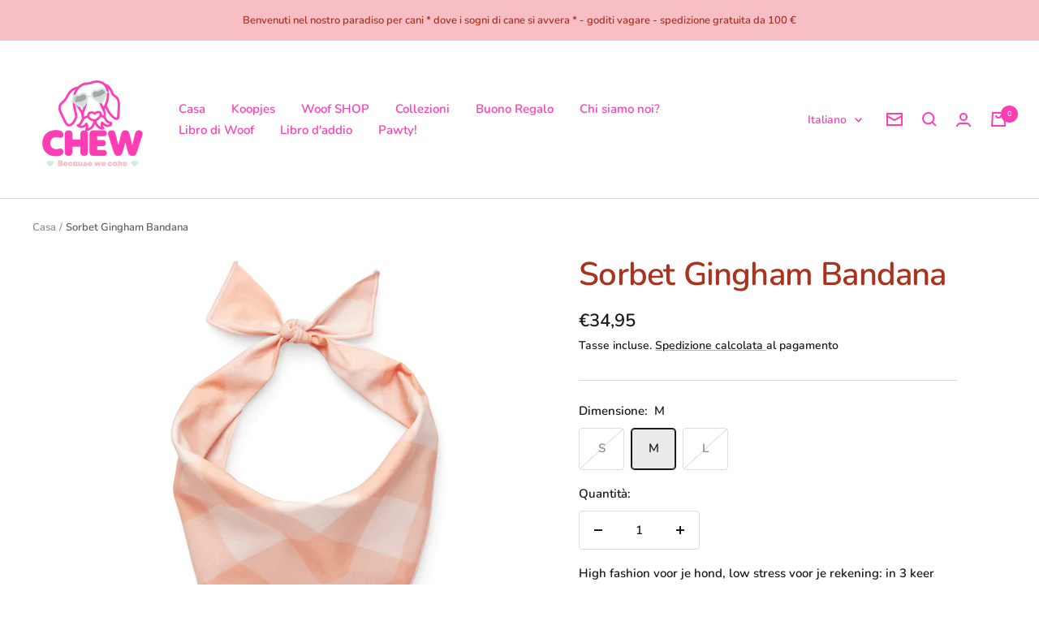

--- FILE ---
content_type: text/html; charset=utf-8
request_url: https://www.chew.be/it/products/sorbet-gingham-bandana
body_size: 37112
content:
<!doctype html><html class="no-js" lang="it" dir="ltr">
  <head>
    <meta charset="utf-8">
    <meta name="viewport" content="width=device-width, initial-scale=1.0, height=device-height, minimum-scale=1.0, maximum-scale=1.0">
    <meta name="theme-color" content="#ffffff">

    <title>Sorbet Gingham Bandana</title><meta name="description" content="Pronto per l&#39;estate a giocare con i miei amici. Fatto a mano a San Francisco."><link rel="canonical" href="https://www.chew.be/it/products/sorbet-gingham-bandana"><link rel="shortcut icon" href="//www.chew.be/cdn/shop/files/Untitled_96_x_96_px_96x96.png?v=1645440108" type="image/png"><link rel="preconnect" href="https://cdn.shopify.com">
    <link rel="dns-prefetch" href="https://productreviews.shopifycdn.com">
    <link rel="dns-prefetch" href="https://www.google-analytics.com"><link rel="preconnect" href="https://fonts.shopifycdn.com" crossorigin><link rel="preload" as="style" href="//www.chew.be/cdn/shop/t/5/assets/theme.css?v=14238931234599179721645020297">
    <link rel="preload" as="script" href="//www.chew.be/cdn/shop/t/5/assets/vendor.js?v=31715688253868339281645020298">
    <link rel="preload" as="script" href="//www.chew.be/cdn/shop/t/5/assets/theme.js?v=46514620203283894431645020298"><link rel="preload" as="fetch" href="/it/products/sorbet-gingham-bandana.js" crossorigin>
      <link rel="preload" as="image" imagesizes="(max-width: 999px) calc(100vw - 48px), 640px" imagesrcset="//www.chew.be/cdn/shop/products/CopyofBAN-247GinghamSorbet_550x550_205e7c85-e1a0-4cf7-bf50-6367a04a061e_400x.webp?v=1668545371 400w, //www.chew.be/cdn/shop/products/CopyofBAN-247GinghamSorbet_550x550_205e7c85-e1a0-4cf7-bf50-6367a04a061e_500x.webp?v=1668545371 500w, //www.chew.be/cdn/shop/products/CopyofBAN-247GinghamSorbet_550x550_205e7c85-e1a0-4cf7-bf50-6367a04a061e_550x.webp?v=1668545371 550w
"><link rel="preload" as="script" href="//www.chew.be/cdn/shop/t/5/assets/flickity.js?v=176646718982628074891645020296"><meta property="og:type" content="product">
  <meta property="og:title" content="Sorbet Gingham Bandana">
  <meta property="product:price:amount" content="34,95">
  <meta property="product:price:currency" content="EUR"><meta property="og:image" content="http://www.chew.be/cdn/shop/products/CopyofBAN-247GinghamSorbet_550x550_205e7c85-e1a0-4cf7-bf50-6367a04a061e.webp?v=1668545371">
  <meta property="og:image:secure_url" content="https://www.chew.be/cdn/shop/products/CopyofBAN-247GinghamSorbet_550x550_205e7c85-e1a0-4cf7-bf50-6367a04a061e.webp?v=1668545371">
  <meta property="og:image:width" content="550">
  <meta property="og:image:height" content="550"><meta property="og:description" content="Pronto per l&#39;estate a giocare con i miei amici. Fatto a mano a San Francisco."><meta property="og:url" content="https://www.chew.be/it/products/sorbet-gingham-bandana">
<meta property="og:site_name" content="CHEW - Hondenparadijs"><meta name="twitter:card" content="summary"><meta name="twitter:title" content="Sorbet Gingham Bandana">
  <meta name="twitter:description" content="Bella combinazione di toni caldi di Sorbet rosa.

Fatto a mano a San Francisco.
Lavabile in lavatrice sul programma freddo.

Disponibile in diverse dimensioni:

Piccolo: fino a una circonferenza del collo di 33 cm
Medio: fino a una circonferenza del collo di 45 cm
Grande: a una circonferenza del collo di 56 cm

"><meta name="twitter:image" content="https://www.chew.be/cdn/shop/products/CopyofBAN-247GinghamSorbet_550x550_205e7c85-e1a0-4cf7-bf50-6367a04a061e_1200x1200_crop_center.webp?v=1668545371">
  <meta name="twitter:image:alt" content="">
    
  <script type="application/ld+json">
  {
    "@context": "https://schema.org",
    "@type": "Product",
    "offers": [{
          "@type": "Offer",
          "name": "S",
          "availability":"https://schema.org/OutOfStock",
          "price": 34.95,
          "priceCurrency": "EUR",
          "priceValidUntil": "2026-02-01","url": "/it/products/sorbet-gingham-bandana?variant=40420754423831"
        },
{
          "@type": "Offer",
          "name": "M",
          "availability":"https://schema.org/InStock",
          "price": 34.95,
          "priceCurrency": "EUR",
          "priceValidUntil": "2026-02-01","url": "/it/products/sorbet-gingham-bandana?variant=40420754456599"
        },
{
          "@type": "Offer",
          "name": "L",
          "availability":"https://schema.org/OutOfStock",
          "price": 34.95,
          "priceCurrency": "EUR",
          "priceValidUntil": "2026-02-01","url": "/it/products/sorbet-gingham-bandana?variant=40420754489367"
        }
],
      "gtin8": "54456599",
      "productId": "54456599",
    "brand": {
      "@type": "Brand",
      "name": "Foggy Dog"
    },
    "name": "Sorbet Gingham Bandana",
    "description": "Bella combinazione di toni caldi di Sorbet rosa.\n\nFatto a mano a San Francisco.\nLavabile in lavatrice sul programma freddo.\n\nDisponibile in diverse dimensioni:\n\nPiccolo: fino a una circonferenza del collo di 33 cm\nMedio: fino a una circonferenza del collo di 45 cm\nGrande: a una circonferenza del collo di 56 cm\n\n",
    "category": "bandana",
    "url": "/it/products/sorbet-gingham-bandana",
    "sku": null,
    "image": {
      "@type": "ImageObject",
      "url": "https://www.chew.be/cdn/shop/products/CopyofBAN-247GinghamSorbet_550x550_205e7c85-e1a0-4cf7-bf50-6367a04a061e_1024x.webp?v=1668545371",
      "image": "https://www.chew.be/cdn/shop/products/CopyofBAN-247GinghamSorbet_550x550_205e7c85-e1a0-4cf7-bf50-6367a04a061e_1024x.webp?v=1668545371",
      "name": "",
      "width": "1024",
      "height": "1024"
    }
  }
  </script>



  <script type="application/ld+json">
  {
    "@context": "https://schema.org",
    "@type": "BreadcrumbList",
  "itemListElement": [{
      "@type": "ListItem",
      "position": 1,
      "name": "Casa",
      "item": "https://www.chew.be"
    },{
          "@type": "ListItem",
          "position": 2,
          "name": "Sorbet Gingham Bandana",
          "item": "https://www.chew.be/it/products/sorbet-gingham-bandana"
        }]
  }
  </script>

    <link rel="preload" href="//www.chew.be/cdn/fonts/nunito/nunito_n6.1a6c50dce2e2b3b0d31e02dbd9146b5064bea503.woff2" as="font" type="font/woff2" crossorigin><link rel="preload" href="//www.chew.be/cdn/fonts/nunito/nunito_n6.1a6c50dce2e2b3b0d31e02dbd9146b5064bea503.woff2" as="font" type="font/woff2" crossorigin><style>
  /* Typography (heading) */
  @font-face {
  font-family: Nunito;
  font-weight: 600;
  font-style: normal;
  font-display: swap;
  src: url("//www.chew.be/cdn/fonts/nunito/nunito_n6.1a6c50dce2e2b3b0d31e02dbd9146b5064bea503.woff2") format("woff2"),
       url("//www.chew.be/cdn/fonts/nunito/nunito_n6.6b124f3eac46044b98c99f2feb057208e260962f.woff") format("woff");
}

@font-face {
  font-family: Nunito;
  font-weight: 600;
  font-style: italic;
  font-display: swap;
  src: url("//www.chew.be/cdn/fonts/nunito/nunito_i6.79bb6a51553d3b72598bab76aca3c938e7c6ac54.woff2") format("woff2"),
       url("//www.chew.be/cdn/fonts/nunito/nunito_i6.9ad010b13940d2fa0d660e3029dd144c52772c10.woff") format("woff");
}

/* Typography (body) */
  @font-face {
  font-family: Nunito;
  font-weight: 600;
  font-style: normal;
  font-display: swap;
  src: url("//www.chew.be/cdn/fonts/nunito/nunito_n6.1a6c50dce2e2b3b0d31e02dbd9146b5064bea503.woff2") format("woff2"),
       url("//www.chew.be/cdn/fonts/nunito/nunito_n6.6b124f3eac46044b98c99f2feb057208e260962f.woff") format("woff");
}

@font-face {
  font-family: Nunito;
  font-weight: 600;
  font-style: italic;
  font-display: swap;
  src: url("//www.chew.be/cdn/fonts/nunito/nunito_i6.79bb6a51553d3b72598bab76aca3c938e7c6ac54.woff2") format("woff2"),
       url("//www.chew.be/cdn/fonts/nunito/nunito_i6.9ad010b13940d2fa0d660e3029dd144c52772c10.woff") format("woff");
}

@font-face {
  font-family: Nunito;
  font-weight: 600;
  font-style: normal;
  font-display: swap;
  src: url("//www.chew.be/cdn/fonts/nunito/nunito_n6.1a6c50dce2e2b3b0d31e02dbd9146b5064bea503.woff2") format("woff2"),
       url("//www.chew.be/cdn/fonts/nunito/nunito_n6.6b124f3eac46044b98c99f2feb057208e260962f.woff") format("woff");
}

@font-face {
  font-family: Nunito;
  font-weight: 600;
  font-style: italic;
  font-display: swap;
  src: url("//www.chew.be/cdn/fonts/nunito/nunito_i6.79bb6a51553d3b72598bab76aca3c938e7c6ac54.woff2") format("woff2"),
       url("//www.chew.be/cdn/fonts/nunito/nunito_i6.9ad010b13940d2fa0d660e3029dd144c52772c10.woff") format("woff");
}

:root {--heading-color: 170, 51, 32;
    --text-color: 26, 26, 26;
    --background: 255, 255, 255;
    --secondary-background: 234, 234, 233;
    --border-color: 221, 221, 221;
    --border-color-darker: 163, 163, 163;
    --success-color: 255, 62, 181;
    --success-background: 255, 216, 240;
    --error-color: 237, 32, 64;
    --error-background: 254, 239, 242;
    --primary-button-background: 248, 190, 197;
    --primary-button-text-color: 170, 51, 32;
    --secondary-button-background: 237, 32, 64;
    --secondary-button-text-color: 248, 190, 197;
    --product-star-rating: 235, 181, 77;
    --product-on-sale-accent: 255, 62, 181;
    --product-sold-out-accent: 242, 111, 75;
    --product-custom-label-background: 235, 181, 77;
    --product-custom-label-text-color: 0, 0, 0;
    --product-custom-label-2-background: 208, 234, 230;
    --product-custom-label-2-text-color: 0, 0, 0;
    --product-low-stock-text-color: 237, 32, 64;
    --product-in-stock-text-color: 57, 180, 179;
    --loading-bar-background: 26, 26, 26;

    /* We duplicate some "base" colors as root colors, which is useful to use on drawer elements or popover without. Those should not be overridden to avoid issues */
    --root-heading-color: 170, 51, 32;
    --root-text-color: 26, 26, 26;
    --root-background: 255, 255, 255;
    --root-border-color: 221, 221, 221;
    --root-primary-button-background: 248, 190, 197;
    --root-primary-button-text-color: 170, 51, 32;

    --base-font-size: 15px;
    --heading-font-family: Nunito, sans-serif;
    --heading-font-weight: 600;
    --heading-font-style: normal;
    --heading-text-transform: normal;
    --text-font-family: Nunito, sans-serif;
    --text-font-weight: 600;
    --text-font-style: normal;
    --text-font-bold-weight: 600;

    /* Typography (font size) */
    --heading-xxsmall-font-size: 11px;
    --heading-xsmall-font-size: 11px;
    --heading-small-font-size: 13px;
    --heading-large-font-size: 40px;
    --heading-h1-font-size: 40px;
    --heading-h2-font-size: 32px;
    --heading-h3-font-size: 28px;
    --heading-h4-font-size: 26px;
    --heading-h5-font-size: 22px;
    --heading-h6-font-size: 18px;

    /* Control the look and feel of the theme by changing radius of various elements */
    --button-border-radius: 4px;
    --block-border-radius: 8px;
    --block-border-radius-reduced: 4px;
    --color-swatch-border-radius: 0px;

    /* Button size */
    --button-height: 48px;
    --button-small-height: 40px;

    /* Form related */
    --form-input-field-height: 48px;
    --form-input-gap: 16px;
    --form-submit-margin: 24px;

    /* Product listing related variables */
    --product-list-block-spacing: 32px;

    /* Video related */
    --play-button-background: 255, 255, 255;
    --play-button-arrow: 26, 26, 26;

    /* RTL support */
    --transform-logical-flip: 1;
    --transform-origin-start: left;
    --transform-origin-end: right;

    /* Other */
    --zoom-cursor-svg-url: url(//www.chew.be/cdn/shop/t/5/assets/zoom-cursor.svg?v=1201279167966953441645020314);
    --arrow-right-svg-url: url(//www.chew.be/cdn/shop/t/5/assets/arrow-right.svg?v=88946934944805437251645020314);
    --arrow-left-svg-url: url(//www.chew.be/cdn/shop/t/5/assets/arrow-left.svg?v=112457598847827652331645020312);

    /* Some useful variables that we can reuse in our CSS. Some explanation are needed for some of them:
       - container-max-width-minus-gutters: represents the container max width without the edge gutters
       - container-outer-width: considering the screen width, represent all the space outside the container
       - container-outer-margin: same as container-outer-width but get set to 0 inside a container
       - container-inner-width: the effective space inside the container (minus gutters)
       - grid-column-width: represents the width of a single column of the grid
       - vertical-breather: this is a variable that defines the global "spacing" between sections, and inside the section
                            to create some "breath" and minimum spacing
     */
    --container-max-width: 1600px;
    --container-gutter: 24px;
    --container-max-width-minus-gutters: calc(var(--container-max-width) - (var(--container-gutter)) * 2);
    --container-outer-width: max(calc((100vw - var(--container-max-width-minus-gutters)) / 2), var(--container-gutter));
    --container-outer-margin: var(--container-outer-width);
    --container-inner-width: calc(100vw - var(--container-outer-width) * 2);

    --grid-column-count: 10;
    --grid-gap: 24px;
    --grid-column-width: calc((100vw - var(--container-outer-width) * 2 - var(--grid-gap) * (var(--grid-column-count) - 1)) / var(--grid-column-count));

    --vertical-breather: 48px;
    --vertical-breather-tight: 48px;

    /* Shopify related variables */
    --payment-terms-background-color: #ffffff;
  }

  @media screen and (min-width: 741px) {
    :root {
      --container-gutter: 40px;
      --grid-column-count: 20;
      --vertical-breather: 64px;
      --vertical-breather-tight: 64px;

      /* Typography (font size) */
      --heading-xsmall-font-size: 13px;
      --heading-small-font-size: 14px;
      --heading-large-font-size: 58px;
      --heading-h1-font-size: 58px;
      --heading-h2-font-size: 44px;
      --heading-h3-font-size: 36px;
      --heading-h4-font-size: 28px;
      --heading-h5-font-size: 22px;
      --heading-h6-font-size: 20px;

      /* Form related */
      --form-input-field-height: 52px;
      --form-submit-margin: 32px;

      /* Button size */
      --button-height: 52px;
      --button-small-height: 44px;
    }
  }

  @media screen and (min-width: 1200px) {
    :root {
      --vertical-breather: 80px;
      --vertical-breather-tight: 64px;
      --product-list-block-spacing: 48px;

      /* Typography */
      --heading-large-font-size: 72px;
      --heading-h1-font-size: 62px;
      --heading-h2-font-size: 54px;
      --heading-h3-font-size: 40px;
      --heading-h4-font-size: 34px;
      --heading-h5-font-size: 26px;
      --heading-h6-font-size: 18px;
    }
  }

  @media screen and (min-width: 1600px) {
    :root {
      --vertical-breather: 90px;
      --vertical-breather-tight: 64px;
    }
  }
</style>
    <script>
  // This allows to expose several variables to the global scope, to be used in scripts
  window.themeVariables = {
    settings: {
      direction: "ltr",
      pageType: "product",
      cartCount: 0,
      moneyFormat: "€{{amount_with_comma_separator}}",
      moneyWithCurrencyFormat: "€{{amount_with_comma_separator}} EUR",
      showVendor: false,
      discountMode: "saving",
      currencyCodeEnabled: false,
      searchMode: "product,page,collection",
      searchUnavailableProducts: "hide",
      cartType: "drawer",
      cartCurrency: "EUR",
      mobileZoomFactor: 2.5
    },

    routes: {
      host: "www.chew.be",
      rootUrl: "\/it",
      rootUrlWithoutSlash: "\/it",
      cartUrl: "\/it\/cart",
      cartAddUrl: "\/it\/cart\/add",
      cartChangeUrl: "\/it\/cart\/change",
      searchUrl: "\/it\/search",
      predictiveSearchUrl: "\/it\/search\/suggest",
      productRecommendationsUrl: "\/it\/recommendations\/products"
    },

    strings: {
      accessibilityDelete: "Cancella",
      accessibilityClose: "Chiudi",
      collectionSoldOut: "Venduto",
      collectionDiscount: "Risparmia @savings@",
      productSalePrice: "Prezzo di vendita",
      productRegularPrice: "Prezzo regolare",
      productFormUnavailable: "Non disponibile",
      productFormSoldOut: "Venduto",
      productFormPreOrder: "Preordinare",
      productFormAddToCart: "Aggiungi",
      searchNoResults: "Nessun risultato è stato trovato.",
      searchNewSearch: "Nuova ricerca",
      searchProducts: "Prodotti",
      searchArticles: "Blog post",
      searchPages: "Pagine",
      searchCollections: "Collezioni",
      cartViewCart: "Vai al carrello",
      cartItemAdded: "Prodotto aggiunto al tuo carrello !",
      cartItemAddedShort: "Prodotto aggiunto !",
      cartAddOrderNote: "Aggiungi nota dell\u0026#39;ordine",
      cartEditOrderNote: "Modifica nota dell\u0026#39;ordine",
      shippingEstimatorNoResults: "Siamo spiacenti, non spediamo al tuo indirizzo.",
      shippingEstimatorOneResult: "C\u0026#39;è una tariffa di spedizione per il tuo indirizzo :",
      shippingEstimatorMultipleResults: "Ci sono diverse tariffe di spedizione per il tuo indirizzo :",
      shippingEstimatorError: "Si sono verificati uno o più errori durante il recupero delle tariffe di spedizione :"
    },

    libs: {
      flickity: "\/\/www.chew.be\/cdn\/shop\/t\/5\/assets\/flickity.js?v=176646718982628074891645020296",
      photoswipe: "\/\/www.chew.be\/cdn\/shop\/t\/5\/assets\/photoswipe.js?v=132268647426145925301645020297",
      qrCode: "\/\/www.chew.be\/cdn\/shopifycloud\/storefront\/assets\/themes_support\/vendor\/qrcode-3f2b403b.js"
    },

    breakpoints: {
      phone: 'screen and (max-width: 740px)',
      tablet: 'screen and (min-width: 741px) and (max-width: 999px)',
      tabletAndUp: 'screen and (min-width: 741px)',
      pocket: 'screen and (max-width: 999px)',
      lap: 'screen and (min-width: 1000px) and (max-width: 1199px)',
      lapAndUp: 'screen and (min-width: 1000px)',
      desktop: 'screen and (min-width: 1200px)',
      wide: 'screen and (min-width: 1400px)'
    }
  };

  if ('noModule' in HTMLScriptElement.prototype) {
    // Old browsers (like IE) that does not support module will be considered as if not executing JS at all
    document.documentElement.className = document.documentElement.className.replace('no-js', 'js');

    requestAnimationFrame(() => {
      const viewportHeight = (window.visualViewport ? window.visualViewport.height : document.documentElement.clientHeight);
      document.documentElement.style.setProperty('--window-height',viewportHeight + 'px');
    });
  }// We save the product ID in local storage to be eventually used for recently viewed section
    try {
      const items = JSON.parse(localStorage.getItem('theme:recently-viewed-products') || '[]');

      // We check if the current product already exists, and if it does not, we add it at the start
      if (!items.includes(6839482417175)) {
        items.unshift(6839482417175);
      }

      localStorage.setItem('theme:recently-viewed-products', JSON.stringify(items.slice(0, 20)));
    } catch (e) {
      // Safari in private mode does not allow setting item, we silently fail
    }</script>

    <link rel="stylesheet" href="//www.chew.be/cdn/shop/t/5/assets/theme.css?v=14238931234599179721645020297">

    <script src="//www.chew.be/cdn/shop/t/5/assets/vendor.js?v=31715688253868339281645020298" defer></script>
    <script src="//www.chew.be/cdn/shop/t/5/assets/theme.js?v=46514620203283894431645020298" defer></script>
    <script src="//www.chew.be/cdn/shop/t/5/assets/custom.js?v=167639537848865775061645020296" defer></script>

    <script>window.performance && window.performance.mark && window.performance.mark('shopify.content_for_header.start');</script><meta name="google-site-verification" content="HhHIGieCB4vcPYgNSLCTSkTHUCiNrmtxoI3Cc4nurhA">
<meta id="shopify-digital-wallet" name="shopify-digital-wallet" content="/1440940096/digital_wallets/dialog">
<meta name="shopify-checkout-api-token" content="a73bf8a8380a804fd40bf8fa1e0f02e9">
<meta id="in-context-paypal-metadata" data-shop-id="1440940096" data-venmo-supported="false" data-environment="production" data-locale="it_IT" data-paypal-v4="true" data-currency="EUR">
<link rel="alternate" hreflang="x-default" href="https://www.chew.be/products/sorbet-gingham-bandana">
<link rel="alternate" hreflang="nl" href="https://www.chew.be/products/sorbet-gingham-bandana">
<link rel="alternate" hreflang="en" href="https://www.chew.be/en/products/sorbet-gingham-bandana">
<link rel="alternate" hreflang="fr" href="https://www.chew.be/fr/products/sorbet-gingham-bandana">
<link rel="alternate" hreflang="de" href="https://www.chew.be/de/products/sorbet-gingham-bandana">
<link rel="alternate" hreflang="it" href="https://www.chew.be/it/products/sorbet-gingham-bandana">
<link rel="alternate" type="application/json+oembed" href="https://www.chew.be/it/products/sorbet-gingham-bandana.oembed">
<script async="async" src="/checkouts/internal/preloads.js?locale=it-BE"></script>
<script id="shopify-features" type="application/json">{"accessToken":"a73bf8a8380a804fd40bf8fa1e0f02e9","betas":["rich-media-storefront-analytics"],"domain":"www.chew.be","predictiveSearch":true,"shopId":1440940096,"locale":"it"}</script>
<script>var Shopify = Shopify || {};
Shopify.shop = "chew-hondenparadijs.myshopify.com";
Shopify.locale = "it";
Shopify.currency = {"active":"EUR","rate":"1.0"};
Shopify.country = "BE";
Shopify.theme = {"name":"Focal","id":122405879831,"schema_name":"Focal","schema_version":"8.7.8","theme_store_id":714,"role":"main"};
Shopify.theme.handle = "null";
Shopify.theme.style = {"id":null,"handle":null};
Shopify.cdnHost = "www.chew.be/cdn";
Shopify.routes = Shopify.routes || {};
Shopify.routes.root = "/it/";</script>
<script type="module">!function(o){(o.Shopify=o.Shopify||{}).modules=!0}(window);</script>
<script>!function(o){function n(){var o=[];function n(){o.push(Array.prototype.slice.apply(arguments))}return n.q=o,n}var t=o.Shopify=o.Shopify||{};t.loadFeatures=n(),t.autoloadFeatures=n()}(window);</script>
<script id="shop-js-analytics" type="application/json">{"pageType":"product"}</script>
<script defer="defer" async type="module" src="//www.chew.be/cdn/shopifycloud/shop-js/modules/v2/client.init-shop-cart-sync_dvfQaB1V.it.esm.js"></script>
<script defer="defer" async type="module" src="//www.chew.be/cdn/shopifycloud/shop-js/modules/v2/chunk.common_BW-OJwDu.esm.js"></script>
<script defer="defer" async type="module" src="//www.chew.be/cdn/shopifycloud/shop-js/modules/v2/chunk.modal_CX4jaIRf.esm.js"></script>
<script type="module">
  await import("//www.chew.be/cdn/shopifycloud/shop-js/modules/v2/client.init-shop-cart-sync_dvfQaB1V.it.esm.js");
await import("//www.chew.be/cdn/shopifycloud/shop-js/modules/v2/chunk.common_BW-OJwDu.esm.js");
await import("//www.chew.be/cdn/shopifycloud/shop-js/modules/v2/chunk.modal_CX4jaIRf.esm.js");

  window.Shopify.SignInWithShop?.initShopCartSync?.({"fedCMEnabled":true,"windoidEnabled":true});

</script>
<script>(function() {
  var isLoaded = false;
  function asyncLoad() {
    if (isLoaded) return;
    isLoaded = true;
    var urls = ["https:\/\/cdn.fera.ai\/js\/fera.placeholder.js?shop=chew-hondenparadijs.myshopify.com","https:\/\/easygdpr.b-cdn.net\/v\/1553540745\/gdpr.min.js?shop=chew-hondenparadijs.myshopify.com","https:\/\/storage.nfcube.com\/instafeed-533399526651f875f618fb86bee96e4f.js?shop=chew-hondenparadijs.myshopify.com"];
    for (var i = 0; i < urls.length; i++) {
      var s = document.createElement('script');
      s.type = 'text/javascript';
      s.async = true;
      s.src = urls[i];
      var x = document.getElementsByTagName('script')[0];
      x.parentNode.insertBefore(s, x);
    }
  };
  if(window.attachEvent) {
    window.attachEvent('onload', asyncLoad);
  } else {
    window.addEventListener('load', asyncLoad, false);
  }
})();</script>
<script id="__st">var __st={"a":1440940096,"offset":3600,"reqid":"c89e915d-9589-4e46-b7e6-2001a9e74fd6-1769052078","pageurl":"www.chew.be\/it\/products\/sorbet-gingham-bandana","u":"677f15f734eb","p":"product","rtyp":"product","rid":6839482417175};</script>
<script>window.ShopifyPaypalV4VisibilityTracking = true;</script>
<script id="captcha-bootstrap">!function(){'use strict';const t='contact',e='account',n='new_comment',o=[[t,t],['blogs',n],['comments',n],[t,'customer']],c=[[e,'customer_login'],[e,'guest_login'],[e,'recover_customer_password'],[e,'create_customer']],r=t=>t.map((([t,e])=>`form[action*='/${t}']:not([data-nocaptcha='true']) input[name='form_type'][value='${e}']`)).join(','),a=t=>()=>t?[...document.querySelectorAll(t)].map((t=>t.form)):[];function s(){const t=[...o],e=r(t);return a(e)}const i='password',u='form_key',d=['recaptcha-v3-token','g-recaptcha-response','h-captcha-response',i],f=()=>{try{return window.sessionStorage}catch{return}},m='__shopify_v',_=t=>t.elements[u];function p(t,e,n=!1){try{const o=window.sessionStorage,c=JSON.parse(o.getItem(e)),{data:r}=function(t){const{data:e,action:n}=t;return t[m]||n?{data:e,action:n}:{data:t,action:n}}(c);for(const[e,n]of Object.entries(r))t.elements[e]&&(t.elements[e].value=n);n&&o.removeItem(e)}catch(o){console.error('form repopulation failed',{error:o})}}const l='form_type',E='cptcha';function T(t){t.dataset[E]=!0}const w=window,h=w.document,L='Shopify',v='ce_forms',y='captcha';let A=!1;((t,e)=>{const n=(g='f06e6c50-85a8-45c8-87d0-21a2b65856fe',I='https://cdn.shopify.com/shopifycloud/storefront-forms-hcaptcha/ce_storefront_forms_captcha_hcaptcha.v1.5.2.iife.js',D={infoText:'Protetto da hCaptcha',privacyText:'Privacy',termsText:'Termini'},(t,e,n)=>{const o=w[L][v],c=o.bindForm;if(c)return c(t,g,e,D).then(n);var r;o.q.push([[t,g,e,D],n]),r=I,A||(h.body.append(Object.assign(h.createElement('script'),{id:'captcha-provider',async:!0,src:r})),A=!0)});var g,I,D;w[L]=w[L]||{},w[L][v]=w[L][v]||{},w[L][v].q=[],w[L][y]=w[L][y]||{},w[L][y].protect=function(t,e){n(t,void 0,e),T(t)},Object.freeze(w[L][y]),function(t,e,n,w,h,L){const[v,y,A,g]=function(t,e,n){const i=e?o:[],u=t?c:[],d=[...i,...u],f=r(d),m=r(i),_=r(d.filter((([t,e])=>n.includes(e))));return[a(f),a(m),a(_),s()]}(w,h,L),I=t=>{const e=t.target;return e instanceof HTMLFormElement?e:e&&e.form},D=t=>v().includes(t);t.addEventListener('submit',(t=>{const e=I(t);if(!e)return;const n=D(e)&&!e.dataset.hcaptchaBound&&!e.dataset.recaptchaBound,o=_(e),c=g().includes(e)&&(!o||!o.value);(n||c)&&t.preventDefault(),c&&!n&&(function(t){try{if(!f())return;!function(t){const e=f();if(!e)return;const n=_(t);if(!n)return;const o=n.value;o&&e.removeItem(o)}(t);const e=Array.from(Array(32),(()=>Math.random().toString(36)[2])).join('');!function(t,e){_(t)||t.append(Object.assign(document.createElement('input'),{type:'hidden',name:u})),t.elements[u].value=e}(t,e),function(t,e){const n=f();if(!n)return;const o=[...t.querySelectorAll(`input[type='${i}']`)].map((({name:t})=>t)),c=[...d,...o],r={};for(const[a,s]of new FormData(t).entries())c.includes(a)||(r[a]=s);n.setItem(e,JSON.stringify({[m]:1,action:t.action,data:r}))}(t,e)}catch(e){console.error('failed to persist form',e)}}(e),e.submit())}));const S=(t,e)=>{t&&!t.dataset[E]&&(n(t,e.some((e=>e===t))),T(t))};for(const o of['focusin','change'])t.addEventListener(o,(t=>{const e=I(t);D(e)&&S(e,y())}));const B=e.get('form_key'),M=e.get(l),P=B&&M;t.addEventListener('DOMContentLoaded',(()=>{const t=y();if(P)for(const e of t)e.elements[l].value===M&&p(e,B);[...new Set([...A(),...v().filter((t=>'true'===t.dataset.shopifyCaptcha))])].forEach((e=>S(e,t)))}))}(h,new URLSearchParams(w.location.search),n,t,e,['guest_login'])})(!0,!0)}();</script>
<script integrity="sha256-4kQ18oKyAcykRKYeNunJcIwy7WH5gtpwJnB7kiuLZ1E=" data-source-attribution="shopify.loadfeatures" defer="defer" src="//www.chew.be/cdn/shopifycloud/storefront/assets/storefront/load_feature-a0a9edcb.js" crossorigin="anonymous"></script>
<script data-source-attribution="shopify.dynamic_checkout.dynamic.init">var Shopify=Shopify||{};Shopify.PaymentButton=Shopify.PaymentButton||{isStorefrontPortableWallets:!0,init:function(){window.Shopify.PaymentButton.init=function(){};var t=document.createElement("script");t.src="https://www.chew.be/cdn/shopifycloud/portable-wallets/latest/portable-wallets.it.js",t.type="module",document.head.appendChild(t)}};
</script>
<script data-source-attribution="shopify.dynamic_checkout.buyer_consent">
  function portableWalletsHideBuyerConsent(e){var t=document.getElementById("shopify-buyer-consent"),n=document.getElementById("shopify-subscription-policy-button");t&&n&&(t.classList.add("hidden"),t.setAttribute("aria-hidden","true"),n.removeEventListener("click",e))}function portableWalletsShowBuyerConsent(e){var t=document.getElementById("shopify-buyer-consent"),n=document.getElementById("shopify-subscription-policy-button");t&&n&&(t.classList.remove("hidden"),t.removeAttribute("aria-hidden"),n.addEventListener("click",e))}window.Shopify?.PaymentButton&&(window.Shopify.PaymentButton.hideBuyerConsent=portableWalletsHideBuyerConsent,window.Shopify.PaymentButton.showBuyerConsent=portableWalletsShowBuyerConsent);
</script>
<script data-source-attribution="shopify.dynamic_checkout.cart.bootstrap">document.addEventListener("DOMContentLoaded",(function(){function t(){return document.querySelector("shopify-accelerated-checkout-cart, shopify-accelerated-checkout")}if(t())Shopify.PaymentButton.init();else{new MutationObserver((function(e,n){t()&&(Shopify.PaymentButton.init(),n.disconnect())})).observe(document.body,{childList:!0,subtree:!0})}}));
</script>
<link id="shopify-accelerated-checkout-styles" rel="stylesheet" media="screen" href="https://www.chew.be/cdn/shopifycloud/portable-wallets/latest/accelerated-checkout-backwards-compat.css" crossorigin="anonymous">
<style id="shopify-accelerated-checkout-cart">
        #shopify-buyer-consent {
  margin-top: 1em;
  display: inline-block;
  width: 100%;
}

#shopify-buyer-consent.hidden {
  display: none;
}

#shopify-subscription-policy-button {
  background: none;
  border: none;
  padding: 0;
  text-decoration: underline;
  font-size: inherit;
  cursor: pointer;
}

#shopify-subscription-policy-button::before {
  box-shadow: none;
}

      </style>

<script>window.performance && window.performance.mark && window.performance.mark('shopify.content_for_header.end');</script>
  

<!-- BEGIN app block: shopify://apps/3d-seasonal-effects/blocks/app-embed/5881d1f8-9311-46cf-bb7d-8ebd2e22859c -->
<script async src="https://app.seasoneffects.com/get_script/?shop_url=chew-hondenparadijs.myshopify.com"></script>


<!-- END app block --><!-- BEGIN app block: shopify://apps/langshop/blocks/sdk/84899e01-2b29-42af-99d6-46d16daa2111 --><!-- BEGIN app snippet: config --><script type="text/javascript">
    /** Workaround for backward compatibility with old versions of localized themes */
    if (window.LangShopConfig && window.LangShopConfig.themeDynamics && window.LangShopConfig.themeDynamics.length) {
        themeDynamics = window.LangShopConfig.themeDynamics;
    } else {
        themeDynamics = [];
    }

    window.LangShopConfig = {
    "currentLanguage": "it",
    "currentCurrency": "eur",
    "currentCountry": "BE",
    "shopifyLocales": [{"code":"nl","name":"Olandese","endonym_name":"Nederlands","rootUrl":"\/"},{"code":"en","name":"Inglese","endonym_name":"English","rootUrl":"\/en"},{"code":"fr","name":"Francese","endonym_name":"français","rootUrl":"\/fr"},{"code":"de","name":"Tedesco","endonym_name":"Deutsch","rootUrl":"\/de"},{"code":"it","name":"Italiano","endonym_name":"Italiano","rootUrl":"\/it"}    ],
    "shopifyCountries": [{"code":"AF","name":"Afghanistan", "currency":"EUR"},{"code":"AL","name":"Albania", "currency":"EUR"},{"code":"DZ","name":"Algeria", "currency":"EUR"},{"code":"UM","name":"Altre isole americane del Pacifico", "currency":"EUR"},{"code":"AD","name":"Andorra", "currency":"EUR"},{"code":"AO","name":"Angola", "currency":"EUR"},{"code":"AI","name":"Anguilla", "currency":"EUR"},{"code":"AG","name":"Antigua e Barbuda", "currency":"EUR"},{"code":"SA","name":"Arabia Saudita", "currency":"EUR"},{"code":"AR","name":"Argentina", "currency":"EUR"},{"code":"AM","name":"Armenia", "currency":"EUR"},{"code":"AW","name":"Aruba", "currency":"EUR"},{"code":"AU","name":"Australia", "currency":"EUR"},{"code":"AT","name":"Austria", "currency":"EUR"},{"code":"AZ","name":"Azerbaigian", "currency":"EUR"},{"code":"BS","name":"Bahamas", "currency":"EUR"},{"code":"BH","name":"Bahrein", "currency":"EUR"},{"code":"BD","name":"Bangladesh", "currency":"EUR"},{"code":"BB","name":"Barbados", "currency":"EUR"},{"code":"BE","name":"Belgio", "currency":"EUR"},{"code":"BZ","name":"Belize", "currency":"EUR"},{"code":"BJ","name":"Benin", "currency":"EUR"},{"code":"BM","name":"Bermuda", "currency":"EUR"},{"code":"BT","name":"Bhutan", "currency":"EUR"},{"code":"BY","name":"Bielorussia", "currency":"EUR"},{"code":"BO","name":"Bolivia", "currency":"EUR"},{"code":"BA","name":"Bosnia ed Erzegovina", "currency":"EUR"},{"code":"BW","name":"Botswana", "currency":"EUR"},{"code":"BR","name":"Brasile", "currency":"EUR"},{"code":"BN","name":"Brunei", "currency":"EUR"},{"code":"BG","name":"Bulgaria", "currency":"EUR"},{"code":"BF","name":"Burkina Faso", "currency":"EUR"},{"code":"BI","name":"Burundi", "currency":"EUR"},{"code":"KH","name":"Cambogia", "currency":"EUR"},{"code":"CM","name":"Camerun", "currency":"EUR"},{"code":"CA","name":"Canada", "currency":"EUR"},{"code":"CV","name":"Capo Verde", "currency":"EUR"},{"code":"BQ","name":"Caraibi olandesi", "currency":"EUR"},{"code":"CZ","name":"Cechia", "currency":"EUR"},{"code":"TD","name":"Ciad", "currency":"EUR"},{"code":"CL","name":"Cile", "currency":"EUR"},{"code":"CN","name":"Cina", "currency":"EUR"},{"code":"CY","name":"Cipro", "currency":"EUR"},{"code":"VA","name":"Città del Vaticano", "currency":"EUR"},{"code":"CO","name":"Colombia", "currency":"EUR"},{"code":"KM","name":"Comore", "currency":"EUR"},{"code":"CD","name":"Congo - Kinshasa", "currency":"EUR"},{"code":"CG","name":"Congo-Brazzaville", "currency":"EUR"},{"code":"KR","name":"Corea del Sud", "currency":"EUR"},{"code":"CR","name":"Costa Rica", "currency":"EUR"},{"code":"CI","name":"Costa d’Avorio", "currency":"EUR"},{"code":"HR","name":"Croazia", "currency":"EUR"},{"code":"CW","name":"Curaçao", "currency":"EUR"},{"code":"DK","name":"Danimarca", "currency":"EUR"},{"code":"DM","name":"Dominica", "currency":"EUR"},{"code":"EC","name":"Ecuador", "currency":"EUR"},{"code":"EG","name":"Egitto", "currency":"EUR"},{"code":"SV","name":"El Salvador", "currency":"EUR"},{"code":"AE","name":"Emirati Arabi Uniti", "currency":"EUR"},{"code":"ER","name":"Eritrea", "currency":"EUR"},{"code":"EE","name":"Estonia", "currency":"EUR"},{"code":"ET","name":"Etiopia", "currency":"EUR"},{"code":"FJ","name":"Figi", "currency":"EUR"},{"code":"PH","name":"Filippine", "currency":"EUR"},{"code":"FI","name":"Finlandia", "currency":"EUR"},{"code":"FR","name":"Francia", "currency":"EUR"},{"code":"GA","name":"Gabon", "currency":"EUR"},{"code":"GM","name":"Gambia", "currency":"EUR"},{"code":"GE","name":"Georgia", "currency":"EUR"},{"code":"GS","name":"Georgia del Sud e Sandwich australi", "currency":"EUR"},{"code":"DE","name":"Germania", "currency":"EUR"},{"code":"GH","name":"Ghana", "currency":"EUR"},{"code":"JM","name":"Giamaica", "currency":"EUR"},{"code":"JP","name":"Giappone", "currency":"EUR"},{"code":"GI","name":"Gibilterra", "currency":"EUR"},{"code":"DJ","name":"Gibuti", "currency":"EUR"},{"code":"JO","name":"Giordania", "currency":"EUR"},{"code":"GR","name":"Grecia", "currency":"EUR"},{"code":"GD","name":"Grenada", "currency":"EUR"},{"code":"GL","name":"Groenlandia", "currency":"EUR"},{"code":"GP","name":"Guadalupa", "currency":"EUR"},{"code":"GT","name":"Guatemala", "currency":"EUR"},{"code":"GG","name":"Guernsey", "currency":"EUR"},{"code":"GN","name":"Guinea", "currency":"EUR"},{"code":"GQ","name":"Guinea Equatoriale", "currency":"EUR"},{"code":"GW","name":"Guinea-Bissau", "currency":"EUR"},{"code":"GY","name":"Guyana", "currency":"EUR"},{"code":"GF","name":"Guyana francese", "currency":"EUR"},{"code":"HT","name":"Haiti", "currency":"EUR"},{"code":"HN","name":"Honduras", "currency":"EUR"},{"code":"IN","name":"India", "currency":"EUR"},{"code":"ID","name":"Indonesia", "currency":"EUR"},{"code":"IQ","name":"Iraq", "currency":"EUR"},{"code":"IE","name":"Irlanda", "currency":"EUR"},{"code":"IS","name":"Islanda", "currency":"EUR"},{"code":"AC","name":"Isola Ascensione", "currency":"EUR"},{"code":"CX","name":"Isola Christmas", "currency":"EUR"},{"code":"NF","name":"Isola Norfolk", "currency":"EUR"},{"code":"IM","name":"Isola di Man", "currency":"EUR"},{"code":"AX","name":"Isole Åland", "currency":"EUR"},{"code":"KY","name":"Isole Cayman", "currency":"EUR"},{"code":"CC","name":"Isole Cocos (Keeling)", "currency":"EUR"},{"code":"CK","name":"Isole Cook", "currency":"EUR"},{"code":"FO","name":"Isole Fær Øer", "currency":"EUR"},{"code":"FK","name":"Isole Falkland", "currency":"EUR"},{"code":"PN","name":"Isole Pitcairn", "currency":"EUR"},{"code":"SB","name":"Isole Salomone", "currency":"EUR"},{"code":"TC","name":"Isole Turks e Caicos", "currency":"EUR"},{"code":"VG","name":"Isole Vergini Britanniche", "currency":"EUR"},{"code":"IL","name":"Israele", "currency":"EUR"},{"code":"IT","name":"Italia", "currency":"EUR"},{"code":"JE","name":"Jersey", "currency":"EUR"},{"code":"KZ","name":"Kazakistan", "currency":"EUR"},{"code":"KE","name":"Kenya", "currency":"EUR"},{"code":"KG","name":"Kirghizistan", "currency":"EUR"},{"code":"KI","name":"Kiribati", "currency":"EUR"},{"code":"XK","name":"Kosovo", "currency":"EUR"},{"code":"KW","name":"Kuwait", "currency":"EUR"},{"code":"LA","name":"Laos", "currency":"EUR"},{"code":"LS","name":"Lesotho", "currency":"EUR"},{"code":"LV","name":"Lettonia", "currency":"EUR"},{"code":"LB","name":"Libano", "currency":"EUR"},{"code":"LR","name":"Liberia", "currency":"EUR"},{"code":"LY","name":"Libia", "currency":"EUR"},{"code":"LI","name":"Liechtenstein", "currency":"EUR"},{"code":"LT","name":"Lituania", "currency":"EUR"},{"code":"LU","name":"Lussemburgo", "currency":"EUR"},{"code":"MK","name":"Macedonia del Nord", "currency":"EUR"},{"code":"MG","name":"Madagascar", "currency":"EUR"},{"code":"MW","name":"Malawi", "currency":"EUR"},{"code":"MY","name":"Malaysia", "currency":"EUR"},{"code":"MV","name":"Maldive", "currency":"EUR"},{"code":"ML","name":"Mali", "currency":"EUR"},{"code":"MT","name":"Malta", "currency":"EUR"},{"code":"MA","name":"Marocco", "currency":"EUR"},{"code":"MQ","name":"Martinica", "currency":"EUR"},{"code":"MR","name":"Mauritania", "currency":"EUR"},{"code":"MU","name":"Mauritius", "currency":"EUR"},{"code":"YT","name":"Mayotte", "currency":"EUR"},{"code":"MX","name":"Messico", "currency":"EUR"},{"code":"MD","name":"Moldavia", "currency":"EUR"},{"code":"MC","name":"Monaco", "currency":"EUR"},{"code":"MN","name":"Mongolia", "currency":"EUR"},{"code":"ME","name":"Montenegro", "currency":"EUR"},{"code":"MS","name":"Montserrat", "currency":"EUR"},{"code":"MZ","name":"Mozambico", "currency":"EUR"},{"code":"MM","name":"Myanmar (Birmania)", "currency":"EUR"},{"code":"NA","name":"Namibia", "currency":"EUR"},{"code":"NR","name":"Nauru", "currency":"EUR"},{"code":"NP","name":"Nepal", "currency":"EUR"},{"code":"NI","name":"Nicaragua", "currency":"EUR"},{"code":"NE","name":"Niger", "currency":"EUR"},{"code":"NG","name":"Nigeria", "currency":"EUR"},{"code":"NU","name":"Niue", "currency":"EUR"},{"code":"NO","name":"Norvegia", "currency":"EUR"},{"code":"NC","name":"Nuova Caledonia", "currency":"EUR"},{"code":"NZ","name":"Nuova Zelanda", "currency":"EUR"},{"code":"OM","name":"Oman", "currency":"EUR"},{"code":"NL","name":"Paesi Bassi", "currency":"EUR"},{"code":"PK","name":"Pakistan", "currency":"EUR"},{"code":"PA","name":"Panamá", "currency":"EUR"},{"code":"PG","name":"Papua Nuova Guinea", "currency":"EUR"},{"code":"PY","name":"Paraguay", "currency":"EUR"},{"code":"PE","name":"Perù", "currency":"EUR"},{"code":"PF","name":"Polinesia francese", "currency":"EUR"},{"code":"PL","name":"Polonia", "currency":"EUR"},{"code":"PT","name":"Portogallo", "currency":"EUR"},{"code":"QA","name":"Qatar", "currency":"EUR"},{"code":"HK","name":"RAS di Hong Kong", "currency":"EUR"},{"code":"MO","name":"RAS di Macao", "currency":"EUR"},{"code":"GB","name":"Regno Unito", "currency":"EUR"},{"code":"CF","name":"Repubblica Centrafricana", "currency":"EUR"},{"code":"DO","name":"Repubblica Dominicana", "currency":"EUR"},{"code":"RE","name":"Riunione", "currency":"EUR"},{"code":"RO","name":"Romania", "currency":"EUR"},{"code":"RW","name":"Ruanda", "currency":"EUR"},{"code":"RU","name":"Russia", "currency":"EUR"},{"code":"EH","name":"Sahara occidentale", "currency":"EUR"},{"code":"KN","name":"Saint Kitts e Nevis", "currency":"EUR"},{"code":"LC","name":"Saint Lucia", "currency":"EUR"},{"code":"MF","name":"Saint Martin", "currency":"EUR"},{"code":"VC","name":"Saint Vincent e Grenadine", "currency":"EUR"},{"code":"BL","name":"Saint-Barthélemy", "currency":"EUR"},{"code":"PM","name":"Saint-Pierre e Miquelon", "currency":"EUR"},{"code":"WS","name":"Samoa", "currency":"EUR"},{"code":"SM","name":"San Marino", "currency":"EUR"},{"code":"SH","name":"Sant’Elena", "currency":"EUR"},{"code":"ST","name":"São Tomé e Príncipe", "currency":"EUR"},{"code":"SN","name":"Senegal", "currency":"EUR"},{"code":"RS","name":"Serbia", "currency":"EUR"},{"code":"SC","name":"Seychelles", "currency":"EUR"},{"code":"SL","name":"Sierra Leone", "currency":"EUR"},{"code":"SG","name":"Singapore", "currency":"EUR"},{"code":"SX","name":"Sint Maarten", "currency":"EUR"},{"code":"SK","name":"Slovacchia", "currency":"EUR"},{"code":"SI","name":"Slovenia", "currency":"EUR"},{"code":"SO","name":"Somalia", "currency":"EUR"},{"code":"ES","name":"Spagna", "currency":"EUR"},{"code":"LK","name":"Sri Lanka", "currency":"EUR"},{"code":"US","name":"Stati Uniti", "currency":"EUR"},{"code":"SS","name":"Sud Sudan", "currency":"EUR"},{"code":"ZA","name":"Sudafrica", "currency":"EUR"},{"code":"SD","name":"Sudan", "currency":"EUR"},{"code":"SR","name":"Suriname", "currency":"EUR"},{"code":"SJ","name":"Svalbard e Jan Mayen", "currency":"EUR"},{"code":"SE","name":"Svezia", "currency":"EUR"},{"code":"CH","name":"Svizzera", "currency":"EUR"},{"code":"TJ","name":"Tagikistan", "currency":"EUR"},{"code":"TW","name":"Taiwan", "currency":"EUR"},{"code":"TZ","name":"Tanzania", "currency":"EUR"},{"code":"TF","name":"Terre australi francesi", "currency":"EUR"},{"code":"PS","name":"Territori palestinesi", "currency":"EUR"},{"code":"IO","name":"Territorio britannico dell’Oceano Indiano", "currency":"EUR"},{"code":"TH","name":"Thailandia", "currency":"EUR"},{"code":"TL","name":"Timor Est", "currency":"EUR"},{"code":"TG","name":"Togo", "currency":"EUR"},{"code":"TK","name":"Tokelau", "currency":"EUR"},{"code":"TO","name":"Tonga", "currency":"EUR"},{"code":"TT","name":"Trinidad e Tobago", "currency":"EUR"},{"code":"TA","name":"Tristan da Cunha", "currency":"EUR"},{"code":"TN","name":"Tunisia", "currency":"EUR"},{"code":"TR","name":"Turchia", "currency":"EUR"},{"code":"TM","name":"Turkmenistan", "currency":"EUR"},{"code":"TV","name":"Tuvalu", "currency":"EUR"},{"code":"UA","name":"Ucraina", "currency":"EUR"},{"code":"UG","name":"Uganda", "currency":"EUR"},{"code":"HU","name":"Ungheria", "currency":"EUR"},{"code":"UY","name":"Uruguay", "currency":"EUR"},{"code":"UZ","name":"Uzbekistan", "currency":"EUR"},{"code":"VU","name":"Vanuatu", "currency":"EUR"},{"code":"VE","name":"Venezuela", "currency":"EUR"},{"code":"VN","name":"Vietnam", "currency":"EUR"},{"code":"WF","name":"Wallis e Futuna", "currency":"EUR"},{"code":"YE","name":"Yemen", "currency":"EUR"},{"code":"ZM","name":"Zambia", "currency":"EUR"},{"code":"ZW","name":"Zimbabwe", "currency":"EUR"},{"code":"SZ","name":"eSwatini", "currency":"EUR"}    ],
    "shopifyCurrencies": ["EUR"],
    "originalLanguage": {"code":"nl","title":"Dutch","icon":null,"published":true},
    "targetLanguages": [{"code":"en","title":"English","icon":null,"published":true},{"code":"fr","title":"French","icon":null,"published":true},{"code":"de","title":"German","icon":null,"published":true},{"code":"it","title":"Italian","icon":null,"published":true}],
    "languagesSwitchers": [{"id":48079830,"title":null,"type":"dropdown","status":"admin-only","display":"all","position":"bottom-right","offset":"10px","shortTitles":false,"isolateStyles":true,"icons":"rounded","sprite":"flags","defaultStyles":true,"devices":{"mobile":{"visible":true,"minWidth":null,"maxWidth":{"value":480,"dimension":"px"}},"tablet":{"visible":true,"minWidth":{"value":481,"dimension":"px"},"maxWidth":{"value":1023,"dimension":"px"}},"desktop":{"visible":true,"minWidth":{"value":1024,"dimension":"px"},"maxWidth":null}},"styles":{"dropdown":{"activeContainer":{"padding":{"top":{"value":8,"dimension":"px"},"right":{"value":10,"dimension":"px"},"bottom":{"value":8,"dimension":"px"},"left":{"value":10,"dimension":"px"}},"background":"rgba(255,255,255,.95)","borderRadius":{"topLeft":{"value":0,"dimension":"px"},"topRight":{"value":0,"dimension":"px"},"bottomLeft":{"value":0,"dimension":"px"},"bottomRight":{"value":0,"dimension":"px"}},"borderTop":{"color":"rgba(224, 224, 224, 1)","style":"solid","width":{"value":1,"dimension":"px"}},"borderRight":{"color":"rgba(224, 224, 224, 1)","style":"solid","width":{"value":1,"dimension":"px"}},"borderBottom":{"color":"rgba(224, 224, 224, 1)","style":"solid","width":{"value":1,"dimension":"px"}},"borderLeft":{"color":"rgba(224, 224, 224, 1)","style":"solid","width":{"value":1,"dimension":"px"}}},"activeContainerHovered":null,"activeItem":{"fontSize":{"value":13,"dimension":"px"},"fontFamily":"Open Sans","color":"rgba(39, 46, 49, 1)"},"activeItemHovered":null,"activeItemIcon":{"offset":{"value":10,"dimension":"px"},"position":"left"},"dropdownContainer":{"animation":"sliding","background":"rgba(255,255,255,.95)","borderRadius":{"topLeft":{"value":0,"dimension":"px"},"topRight":{"value":0,"dimension":"px"},"bottomLeft":{"value":0,"dimension":"px"},"bottomRight":{"value":0,"dimension":"px"}},"borderTop":{"color":"rgba(224, 224, 224, 1)","style":"solid","width":{"value":1,"dimension":"px"}},"borderRight":{"color":"rgba(224, 224, 224, 1)","style":"solid","width":{"value":1,"dimension":"px"}},"borderBottom":{"color":"rgba(224, 224, 224, 1)","style":"solid","width":{"value":1,"dimension":"px"}},"borderLeft":{"color":"rgba(224, 224, 224, 1)","style":"solid","width":{"value":1,"dimension":"px"}},"padding":{"top":{"value":0,"dimension":"px"},"right":{"value":0,"dimension":"px"},"bottom":{"value":0,"dimension":"px"},"left":{"value":0,"dimension":"px"}}},"dropdownContainerHovered":null,"dropdownItem":{"padding":{"top":{"value":8,"dimension":"px"},"right":{"value":10,"dimension":"px"},"bottom":{"value":8,"dimension":"px"},"left":{"value":10,"dimension":"px"}},"fontSize":{"value":13,"dimension":"px"},"fontFamily":"Open Sans","color":"rgba(39, 46, 49, 1)"},"dropdownItemHovered":{"color":"rgba(27, 160, 227, 1)"},"dropdownItemIcon":{"position":"left","offset":{"value":10,"dimension":"px"}},"arrow":{"color":"rgba(39, 46, 49, 1)","position":"right","offset":{"value":20,"dimension":"px"},"size":{"value":6,"dimension":"px"}}},"inline":{"container":{"background":"rgba(255,255,255,.95)","borderRadius":{"topLeft":{"value":4,"dimension":"px"},"topRight":{"value":4,"dimension":"px"},"bottomLeft":{"value":4,"dimension":"px"},"bottomRight":{"value":4,"dimension":"px"}},"borderTop":{"color":"rgba(224, 224, 224, 1)","style":"solid","width":{"value":1,"dimension":"px"}},"borderRight":{"color":"rgba(224, 224, 224, 1)","style":"solid","width":{"value":1,"dimension":"px"}},"borderBottom":{"color":"rgba(224, 224, 224, 1)","style":"solid","width":{"value":1,"dimension":"px"}},"borderLeft":{"color":"rgba(224, 224, 224, 1)","style":"solid","width":{"value":1,"dimension":"px"}}},"containerHovered":null,"item":{"background":"transparent","padding":{"top":{"value":8,"dimension":"px"},"right":{"value":10,"dimension":"px"},"bottom":{"value":8,"dimension":"px"},"left":{"value":10,"dimension":"px"}},"fontSize":{"value":13,"dimension":"px"},"fontFamily":"Open Sans","color":"rgba(39, 46, 49, 1)"},"itemHovered":{"background":"rgba(245, 245, 245, 1)","color":"rgba(39, 46, 49, 1)"},"itemActive":{"background":"rgba(245, 245, 245, 1)","color":"rgba(27, 160, 227, 1)"},"itemIcon":{"position":"left","offset":{"value":10,"dimension":"px"}}},"ios":{"activeContainer":{"padding":{"top":{"value":0,"dimension":"px"},"right":{"value":0,"dimension":"px"},"bottom":{"value":0,"dimension":"px"},"left":{"value":0,"dimension":"px"}},"background":"rgba(255,255,255,.95)","borderRadius":{"topLeft":{"value":0,"dimension":"px"},"topRight":{"value":0,"dimension":"px"},"bottomLeft":{"value":0,"dimension":"px"},"bottomRight":{"value":0,"dimension":"px"}},"borderTop":{"color":"rgba(224, 224, 224, 1)","style":"solid","width":{"value":1,"dimension":"px"}},"borderRight":{"color":"rgba(224, 224, 224, 1)","style":"solid","width":{"value":1,"dimension":"px"}},"borderBottom":{"color":"rgba(224, 224, 224, 1)","style":"solid","width":{"value":1,"dimension":"px"}},"borderLeft":{"color":"rgba(224, 224, 224, 1)","style":"solid","width":{"value":1,"dimension":"px"}}},"activeContainerHovered":null,"activeItem":{"fontSize":{"value":13,"dimension":"px"},"fontFamily":"Open Sans","color":"rgba(39, 46, 49, 1)","padding":{"top":{"value":8,"dimension":"px"},"right":{"value":10,"dimension":"px"},"bottom":{"value":8,"dimension":"px"},"left":{"value":10,"dimension":"px"}}},"activeItemHovered":null,"activeItemIcon":{"position":"left","offset":{"value":10,"dimension":"px"}},"modalOverlay":{"background":"rgba(0, 0, 0, 0.7)"},"wheelButtonsContainer":{"background":"rgba(255, 255, 255, 1)","padding":{"top":{"value":8,"dimension":"px"},"right":{"value":10,"dimension":"px"},"bottom":{"value":8,"dimension":"px"},"left":{"value":10,"dimension":"px"}},"borderTop":{"color":"rgba(224, 224, 224, 1)","style":"solid","width":{"value":0,"dimension":"px"}},"borderRight":{"color":"rgba(224, 224, 224, 1)","style":"solid","width":{"value":0,"dimension":"px"}},"borderBottom":{"color":"rgba(224, 224, 224, 1)","style":"solid","width":{"value":1,"dimension":"px"}},"borderLeft":{"color":"rgba(224, 224, 224, 1)","style":"solid","width":{"value":0,"dimension":"px"}}},"wheelCloseButton":{"fontSize":{"value":14,"dimension":"px"},"fontFamily":"Open Sans","color":"rgba(39, 46, 49, 1)","fontWeight":"bold"},"wheelCloseButtonHover":null,"wheelSubmitButton":{"fontSize":{"value":14,"dimension":"px"},"fontFamily":"Open Sans","color":"rgba(39, 46, 49, 1)","fontWeight":"bold"},"wheelSubmitButtonHover":null,"wheelPanelContainer":{"background":"rgba(255, 255, 255, 1)"},"wheelLine":{"borderTop":{"color":"rgba(224, 224, 224, 1)","style":"solid","width":{"value":1,"dimension":"px"}},"borderRight":{"color":"rgba(224, 224, 224, 1)","style":"solid","width":{"value":0,"dimension":"px"}},"borderBottom":{"color":"rgba(224, 224, 224, 1)","style":"solid","width":{"value":1,"dimension":"px"}},"borderLeft":{"color":"rgba(224, 224, 224, 1)","style":"solid","width":{"value":0,"dimension":"px"}}},"wheelItem":{"background":"transparent","padding":{"top":{"value":8,"dimension":"px"},"right":{"value":10,"dimension":"px"},"bottom":{"value":8,"dimension":"px"},"left":{"value":10,"dimension":"px"}},"fontSize":{"value":13,"dimension":"px"},"fontFamily":"Open Sans","color":"rgba(39, 46, 49, 1)","justifyContent":"flex-start"},"wheelItemIcon":{"position":"left","offset":{"value":10,"dimension":"px"}}},"modal":{"activeContainer":{"padding":{"top":{"value":0,"dimension":"px"},"right":{"value":0,"dimension":"px"},"bottom":{"value":0,"dimension":"px"},"left":{"value":0,"dimension":"px"}},"background":"rgba(255,255,255,.95)","borderRadius":{"topLeft":{"value":0,"dimension":"px"},"topRight":{"value":0,"dimension":"px"},"bottomLeft":{"value":0,"dimension":"px"},"bottomRight":{"value":0,"dimension":"px"}},"borderTop":{"color":"rgba(224, 224, 224, 1)","style":"solid","width":{"value":1,"dimension":"px"}},"borderRight":{"color":"rgba(224, 224, 224, 1)","style":"solid","width":{"value":1,"dimension":"px"}},"borderBottom":{"color":"rgba(224, 224, 224, 1)","style":"solid","width":{"value":1,"dimension":"px"}},"borderLeft":{"color":"rgba(224, 224, 224, 1)","style":"solid","width":{"value":1,"dimension":"px"}}},"activeContainerHovered":null,"activeItem":{"fontSize":{"value":13,"dimension":"px"},"fontFamily":"Open Sans","color":"rgba(39, 46, 49, 1)","padding":{"top":{"value":8,"dimension":"px"},"right":{"value":10,"dimension":"px"},"bottom":{"value":8,"dimension":"px"},"left":{"value":10,"dimension":"px"}}},"activeItemHovered":null,"activeItemIcon":{"position":"left","offset":{"value":10,"dimension":"px"}},"modalOverlay":{"background":"rgba(0, 0, 0, 0.7)"},"modalContent":{"animation":"sliding-down","background":"rgba(255, 255, 255, 1)","maxHeight":{"value":80,"dimension":"vh"},"maxWidth":{"value":80,"dimension":"vw"},"width":{"value":320,"dimension":"px"}},"modalContentHover":null,"modalItem":{"reverseElements":true,"fontSize":{"value":11,"dimension":"px"},"fontFamily":"Open Sans","color":"rgba(102, 102, 102, 1)","textTransform":"uppercase","fontWeight":"bold","justifyContent":"space-between","letterSpacing":{"value":3,"dimension":"px"},"padding":{"top":{"value":20,"dimension":"px"},"right":{"value":26,"dimension":"px"},"bottom":{"value":20,"dimension":"px"},"left":{"value":26,"dimension":"px"}}},"modalItemIcon":{"offset":{"value":20,"dimension":"px"}},"modalItemRadio":{"size":{"value":20,"dimension":"px"},"offset":{"value":20,"dimension":"px"},"color":"rgba(193, 202, 202, 1)"},"modalItemHovered":{"background":"rgba(255, 103, 99, 0.5)","color":"rgba(254, 236, 233, 1)"},"modalItemHoveredRadio":{"size":{"value":20,"dimension":"px"},"offset":{"value":20,"dimension":"px"},"color":"rgba(254, 236, 233, 1)"},"modalActiveItem":{"fontSize":{"value":15,"dimension":"px"},"color":"rgba(254, 236, 233, 1)","background":"rgba(255, 103, 99, 1)"},"modalActiveItemRadio":{"size":{"value":24,"dimension":"px"},"offset":{"value":18,"dimension":"px"},"color":"rgba(255, 255, 255, 1)"},"modalActiveItemHovered":null,"modalActiveItemHoveredRadio":null},"select":{"container":{"background":"rgba(255,255,255, 1)","borderRadius":{"topLeft":{"value":4,"dimension":"px"},"topRight":{"value":4,"dimension":"px"},"bottomLeft":{"value":4,"dimension":"px"},"bottomRight":{"value":4,"dimension":"px"}},"borderTop":{"color":"rgba(204, 204, 204, 1)","style":"solid","width":{"value":1,"dimension":"px"}},"borderRight":{"color":"rgba(204, 204, 204, 1)","style":"solid","width":{"value":1,"dimension":"px"}},"borderBottom":{"color":"rgba(204, 204, 204, 1)","style":"solid","width":{"value":1,"dimension":"px"}},"borderLeft":{"color":"rgba(204, 204, 204, 1)","style":"solid","width":{"value":1,"dimension":"px"}}},"text":{"padding":{"top":{"value":5,"dimension":"px"},"right":{"value":8,"dimension":"px"},"bottom":{"value":5,"dimension":"px"},"left":{"value":8,"dimension":"px"}},"fontSize":{"value":13,"dimension":"px"},"fontFamily":"Open Sans","color":"rgba(39, 46, 49, 1)"}}}},{"id":3669966594,"title":null,"type":"dropdown","status":"disabled","display":"all","position":"top-right","offset":"10px 10px","shortTitles":true,"isolateStyles":true,"icons":"rounded","sprite":"flags","defaultStyles":true,"devices":{"mobile":{"visible":true,"minWidth":null,"maxWidth":{"value":480,"dimension":"px"}},"tablet":{"visible":true,"minWidth":{"value":481,"dimension":"px"},"maxWidth":{"value":1023,"dimension":"px"}},"desktop":{"visible":true,"minWidth":{"value":1024,"dimension":"px"},"maxWidth":null}},"styles":{"dropdown":{"activeContainer":{"padding":{"top":{"value":8,"dimension":"px"},"right":{"value":10,"dimension":"px"},"bottom":{"value":8,"dimension":"px"},"left":{"value":10,"dimension":"px"}},"background":"rgba(255,255,255,0.95)","borderRadius":{"topLeft":{"value":0,"dimension":"px"},"topRight":{"value":0,"dimension":"px"},"bottomLeft":{"value":0,"dimension":"px"},"bottomRight":{"value":0,"dimension":"px"}},"borderTop":{"color":"rgba(224, 224, 224, 1)","style":"solid","width":{"value":1,"dimension":"px"}},"borderRight":{"color":"rgba(224, 224, 224, 1)","style":"solid","width":{"value":1,"dimension":"px"}},"borderBottom":{"color":"rgba(224, 224, 224, 1)","style":"solid","width":{"value":1,"dimension":"px"}},"borderLeft":{"color":"rgba(224, 224, 224, 1)","style":"solid","width":{"value":1,"dimension":"px"}}},"activeContainerHovered":null,"activeItem":{"fontSize":{"value":13,"dimension":"px"},"fontFamily":"Trebuchet MS","color":"rgba(39, 46, 49, 1)"},"activeItemHovered":{"fontFamily":"Trebuchet MS"},"activeItemIcon":{"offset":{"value":10,"dimension":"px"},"position":"left"},"dropdownContainer":{"animation":"sliding","background":"rgba(255,255,255,0.95)","borderRadius":{"topLeft":{"value":0,"dimension":"px"},"topRight":{"value":0,"dimension":"px"},"bottomLeft":{"value":0,"dimension":"px"},"bottomRight":{"value":0,"dimension":"px"}},"borderTop":{"color":"rgba(57, 180, 179, 1)","style":"double","width":{"value":1,"dimension":"px"}},"borderRight":{"color":"rgba(57, 180, 179, 1)","style":"double","width":{"value":1,"dimension":"px"}},"borderBottom":{"color":"rgba(57, 180, 179, 1)","style":"double","width":{"value":1,"dimension":"px"}},"borderLeft":{"color":"rgba(57, 180, 179, 1)","style":"double","width":{"value":1,"dimension":"px"}},"padding":{"top":{"value":0,"dimension":"px"},"right":{"value":0,"dimension":"px"},"bottom":{"value":0,"dimension":"px"},"left":{"value":0,"dimension":"px"}}},"dropdownContainerHovered":null,"dropdownItem":{"padding":{"top":{"value":8,"dimension":"px"},"right":{"value":10,"dimension":"px"},"bottom":{"value":8,"dimension":"px"},"left":{"value":10,"dimension":"px"}},"fontSize":{"value":13,"dimension":"px"},"fontFamily":"Trebuchet MS","color":"rgba(39, 46, 49, 1)"},"dropdownItemHovered":{"color":"rgba(27, 160, 227, 1)"},"dropdownItemIcon":{"position":"left","offset":{"value":10,"dimension":"px"}},"arrow":{"color":"rgba(57, 180, 179, 1)","position":"right","offset":{"value":20,"dimension":"px"},"size":{"value":6,"dimension":"px"}}},"inline":{"container":{"background":"rgba(255,255,255,0.95)","borderRadius":{"topLeft":{"value":4,"dimension":"px"},"topRight":{"value":4,"dimension":"px"},"bottomLeft":{"value":4,"dimension":"px"},"bottomRight":{"value":4,"dimension":"px"}},"borderTop":{"color":"rgba(224, 224, 224, 1)","style":"solid","width":{"value":1,"dimension":"px"}},"borderRight":{"color":"rgba(224, 224, 224, 1)","style":"solid","width":{"value":1,"dimension":"px"}},"borderBottom":{"color":"rgba(224, 224, 224, 1)","style":"solid","width":{"value":1,"dimension":"px"}},"borderLeft":{"color":"rgba(224, 224, 224, 1)","style":"solid","width":{"value":1,"dimension":"px"}}},"containerHovered":null,"item":{"background":"transparent","padding":{"top":{"value":8,"dimension":"px"},"right":{"value":10,"dimension":"px"},"bottom":{"value":8,"dimension":"px"},"left":{"value":10,"dimension":"px"}},"fontSize":{"value":13,"dimension":"px"},"fontFamily":"Open Sans","color":"rgba(39, 46, 49, 1)"},"itemHovered":{"background":"rgba(245, 245, 245, 1)","color":"rgba(39, 46, 49, 1)"},"itemActive":{"background":"rgba(245, 245, 245, 1)","color":"rgba(27, 160, 227, 1)"},"itemIcon":{"position":"left","offset":{"value":10,"dimension":"px"}}},"ios":{"activeContainer":{"padding":{"top":{"value":0,"dimension":"px"},"right":{"value":0,"dimension":"px"},"bottom":{"value":0,"dimension":"px"},"left":{"value":0,"dimension":"px"}},"background":"rgba(255,255,255,0.95)","borderRadius":{"topLeft":{"value":0,"dimension":"px"},"topRight":{"value":0,"dimension":"px"},"bottomLeft":{"value":0,"dimension":"px"},"bottomRight":{"value":0,"dimension":"px"}},"borderTop":{"color":"rgba(224, 224, 224, 1)","style":"solid","width":{"value":1,"dimension":"px"}},"borderRight":{"color":"rgba(224, 224, 224, 1)","style":"solid","width":{"value":1,"dimension":"px"}},"borderBottom":{"color":"rgba(224, 224, 224, 1)","style":"solid","width":{"value":1,"dimension":"px"}},"borderLeft":{"color":"rgba(224, 224, 224, 1)","style":"solid","width":{"value":1,"dimension":"px"}}},"activeContainerHovered":null,"activeItem":{"fontSize":{"value":13,"dimension":"px"},"fontFamily":"Open Sans","color":"rgba(39, 46, 49, 1)","padding":{"top":{"value":8,"dimension":"px"},"right":{"value":10,"dimension":"px"},"bottom":{"value":8,"dimension":"px"},"left":{"value":10,"dimension":"px"}}},"activeItemHovered":null,"activeItemIcon":{"position":"left","offset":{"value":10,"dimension":"px"}},"modalOverlay":{"background":"rgba(0, 0, 0, 0.7)"},"wheelButtonsContainer":{"background":"rgba(255, 255, 255, 1)","padding":{"top":{"value":8,"dimension":"px"},"right":{"value":10,"dimension":"px"},"bottom":{"value":8,"dimension":"px"},"left":{"value":10,"dimension":"px"}},"borderTop":{"color":"rgba(224, 224, 224, 1)","style":"solid","width":{"value":0,"dimension":"px"}},"borderRight":{"color":"rgba(224, 224, 224, 1)","style":"solid","width":{"value":0,"dimension":"px"}},"borderBottom":{"color":"rgba(224, 224, 224, 1)","style":"solid","width":{"value":1,"dimension":"px"}},"borderLeft":{"color":"rgba(224, 224, 224, 1)","style":"solid","width":{"value":0,"dimension":"px"}}},"wheelCloseButton":{"fontSize":{"value":14,"dimension":"px"},"fontFamily":"Open Sans","color":"rgba(39, 46, 49, 1)","fontWeight":"bold"},"wheelCloseButtonHover":null,"wheelSubmitButton":{"fontSize":{"value":14,"dimension":"px"},"fontFamily":"Open Sans","color":"rgba(39, 46, 49, 1)","fontWeight":"bold"},"wheelSubmitButtonHover":null,"wheelPanelContainer":{"background":"rgba(255, 255, 255, 1)"},"wheelLine":{"borderTop":{"color":"rgba(224, 224, 224, 1)","style":"solid","width":{"value":1,"dimension":"px"}},"borderRight":{"color":"rgba(224, 224, 224, 1)","style":"solid","width":{"value":0,"dimension":"px"}},"borderBottom":{"color":"rgba(224, 224, 224, 1)","style":"solid","width":{"value":1,"dimension":"px"}},"borderLeft":{"color":"rgba(224, 224, 224, 1)","style":"solid","width":{"value":0,"dimension":"px"}}},"wheelItem":{"background":"transparent","padding":{"top":{"value":8,"dimension":"px"},"right":{"value":10,"dimension":"px"},"bottom":{"value":8,"dimension":"px"},"left":{"value":10,"dimension":"px"}},"fontSize":{"value":13,"dimension":"px"},"fontFamily":"Open Sans","color":"rgba(39, 46, 49, 1)","justifyContent":"flex-start"},"wheelItemIcon":{"position":"left","offset":{"value":10,"dimension":"px"}}},"modal":{"activeContainer":{"padding":{"top":{"value":0,"dimension":"px"},"right":{"value":0,"dimension":"px"},"bottom":{"value":0,"dimension":"px"},"left":{"value":0,"dimension":"px"}},"background":"rgba(255,255,255,0.95)","borderRadius":{"topLeft":{"value":0,"dimension":"px"},"topRight":{"value":0,"dimension":"px"},"bottomLeft":{"value":0,"dimension":"px"},"bottomRight":{"value":0,"dimension":"px"}},"borderTop":{"color":"rgba(224, 224, 224, 1)","style":"solid","width":{"value":1,"dimension":"px"}},"borderRight":{"color":"rgba(224, 224, 224, 1)","style":"solid","width":{"value":1,"dimension":"px"}},"borderBottom":{"color":"rgba(224, 224, 224, 1)","style":"solid","width":{"value":1,"dimension":"px"}},"borderLeft":{"color":"rgba(224, 224, 224, 1)","style":"solid","width":{"value":1,"dimension":"px"}}},"activeContainerHovered":null,"activeItem":{"fontSize":{"value":13,"dimension":"px"},"fontFamily":"Open Sans","color":"rgba(39, 46, 49, 1)","padding":{"top":{"value":8,"dimension":"px"},"right":{"value":10,"dimension":"px"},"bottom":{"value":8,"dimension":"px"},"left":{"value":10,"dimension":"px"}}},"activeItemHovered":null,"activeItemIcon":{"position":"left","offset":{"value":10,"dimension":"px"}},"modalOverlay":{"background":"rgba(0, 0, 0, 0.7)"},"modalContent":{"animation":"sliding-down","background":"rgba(255, 255, 255, 1)","maxHeight":{"value":80,"dimension":"vh"},"maxWidth":{"value":80,"dimension":"vw"},"width":{"value":320,"dimension":"px"}},"modalContentHover":null,"modalItem":{"reverseElements":true,"fontSize":{"value":11,"dimension":"px"},"fontFamily":"Open Sans","color":"rgba(102, 102, 102, 1)","textTransform":"uppercase","fontWeight":"bold","justifyContent":"space-between","letterSpacing":{"value":3,"dimension":"px"},"padding":{"top":{"value":20,"dimension":"px"},"right":{"value":26,"dimension":"px"},"bottom":{"value":20,"dimension":"px"},"left":{"value":26,"dimension":"px"}}},"modalItemIcon":{"offset":{"value":20,"dimension":"px"}},"modalItemRadio":{"size":{"value":20,"dimension":"px"},"offset":{"value":20,"dimension":"px"},"color":"rgba(193, 202, 202, 1)"},"modalItemHovered":{"background":"rgba(255, 103, 99, 0.5)","color":"rgba(254, 236, 233, 1)"},"modalItemHoveredRadio":{"size":{"value":20,"dimension":"px"},"offset":{"value":20,"dimension":"px"},"color":"rgba(254, 236, 233, 1)"},"modalActiveItem":{"fontSize":{"value":15,"dimension":"px"},"color":"rgba(254, 236, 233, 1)","background":"rgba(255, 103, 99, 1)"},"modalActiveItemRadio":{"size":{"value":24,"dimension":"px"},"offset":{"value":18,"dimension":"px"},"color":"rgba(255, 255, 255, 1)"},"modalActiveItemHovered":null,"modalActiveItemHoveredRadio":null},"select":{"container":{"background":"rgba(255,255,255, 1)","borderRadius":{"topLeft":{"value":4,"dimension":"px"},"topRight":{"value":4,"dimension":"px"},"bottomLeft":{"value":4,"dimension":"px"},"bottomRight":{"value":4,"dimension":"px"}},"borderTop":{"color":"rgba(204, 204, 204, 1)","style":"solid","width":{"value":1,"dimension":"px"}},"borderRight":{"color":"rgba(204, 204, 204, 1)","style":"solid","width":{"value":1,"dimension":"px"}},"borderBottom":{"color":"rgba(204, 204, 204, 1)","style":"solid","width":{"value":1,"dimension":"px"}},"borderLeft":{"color":"rgba(204, 204, 204, 1)","style":"solid","width":{"value":1,"dimension":"px"}}},"text":{"padding":{"top":{"value":5,"dimension":"px"},"right":{"value":8,"dimension":"px"},"bottom":{"value":5,"dimension":"px"},"left":{"value":8,"dimension":"px"}},"fontSize":{"value":13,"dimension":"px"},"fontFamily":"Open Sans","color":"rgba(39, 46, 49, 1)","lineHeight":{"value":13,"dimension":"px"}}}}}],
    "defaultCurrency": {"code":"eur","title":"Euro","icon":null,"rate":0.8385,"formatWithCurrency":"€{{amount}} EUR","formatWithoutCurrency":"€{{amount}}"},
    "targetCurrencies": [],
    "currenciesSwitchers": [{"id":57522654,"title":null,"type":"dropdown","status":"admin-only","display":"all","position":"bottom-left","offset":"10px","shortTitles":false,"isolateStyles":true,"icons":"rounded","sprite":"flags","defaultStyles":true,"devices":{"mobile":{"visible":true,"minWidth":null,"maxWidth":{"value":480,"dimension":"px"}},"tablet":{"visible":true,"minWidth":{"value":481,"dimension":"px"},"maxWidth":{"value":1023,"dimension":"px"}},"desktop":{"visible":true,"minWidth":{"value":1024,"dimension":"px"},"maxWidth":null}},"styles":{"dropdown":{"activeContainer":{"padding":{"top":{"value":8,"dimension":"px"},"right":{"value":10,"dimension":"px"},"bottom":{"value":8,"dimension":"px"},"left":{"value":10,"dimension":"px"}},"background":"rgba(255,255,255,.95)","borderRadius":{"topLeft":{"value":0,"dimension":"px"},"topRight":{"value":0,"dimension":"px"},"bottomLeft":{"value":0,"dimension":"px"},"bottomRight":{"value":0,"dimension":"px"}},"borderTop":{"color":"rgba(224, 224, 224, 1)","style":"solid","width":{"value":1,"dimension":"px"}},"borderRight":{"color":"rgba(224, 224, 224, 1)","style":"solid","width":{"value":1,"dimension":"px"}},"borderBottom":{"color":"rgba(224, 224, 224, 1)","style":"solid","width":{"value":1,"dimension":"px"}},"borderLeft":{"color":"rgba(224, 224, 224, 1)","style":"solid","width":{"value":1,"dimension":"px"}}},"activeContainerHovered":null,"activeItem":{"fontSize":{"value":13,"dimension":"px"},"fontFamily":"Open Sans","color":"rgba(39, 46, 49, 1)"},"activeItemHovered":null,"activeItemIcon":{"offset":{"value":10,"dimension":"px"},"position":"left"},"dropdownContainer":{"animation":"sliding","background":"rgba(255,255,255,.95)","borderRadius":{"topLeft":{"value":0,"dimension":"px"},"topRight":{"value":0,"dimension":"px"},"bottomLeft":{"value":0,"dimension":"px"},"bottomRight":{"value":0,"dimension":"px"}},"borderTop":{"color":"rgba(224, 224, 224, 1)","style":"solid","width":{"value":1,"dimension":"px"}},"borderRight":{"color":"rgba(224, 224, 224, 1)","style":"solid","width":{"value":1,"dimension":"px"}},"borderBottom":{"color":"rgba(224, 224, 224, 1)","style":"solid","width":{"value":1,"dimension":"px"}},"borderLeft":{"color":"rgba(224, 224, 224, 1)","style":"solid","width":{"value":1,"dimension":"px"}},"padding":{"top":{"value":0,"dimension":"px"},"right":{"value":0,"dimension":"px"},"bottom":{"value":0,"dimension":"px"},"left":{"value":0,"dimension":"px"}}},"dropdownContainerHovered":null,"dropdownItem":{"padding":{"top":{"value":8,"dimension":"px"},"right":{"value":10,"dimension":"px"},"bottom":{"value":8,"dimension":"px"},"left":{"value":10,"dimension":"px"}},"fontSize":{"value":13,"dimension":"px"},"fontFamily":"Open Sans","color":"rgba(39, 46, 49, 1)"},"dropdownItemHovered":{"color":"rgba(27, 160, 227, 1)"},"dropdownItemIcon":{"position":"left","offset":{"value":10,"dimension":"px"}},"arrow":{"color":"rgba(39, 46, 49, 1)","position":"right","offset":{"value":20,"dimension":"px"},"size":{"value":6,"dimension":"px"}}},"inline":{"container":{"background":"rgba(255,255,255,.95)","borderRadius":{"topLeft":{"value":4,"dimension":"px"},"topRight":{"value":4,"dimension":"px"},"bottomLeft":{"value":4,"dimension":"px"},"bottomRight":{"value":4,"dimension":"px"}},"borderTop":{"color":"rgba(224, 224, 224, 1)","style":"solid","width":{"value":1,"dimension":"px"}},"borderRight":{"color":"rgba(224, 224, 224, 1)","style":"solid","width":{"value":1,"dimension":"px"}},"borderBottom":{"color":"rgba(224, 224, 224, 1)","style":"solid","width":{"value":1,"dimension":"px"}},"borderLeft":{"color":"rgba(224, 224, 224, 1)","style":"solid","width":{"value":1,"dimension":"px"}}},"containerHovered":null,"item":{"background":"transparent","padding":{"top":{"value":8,"dimension":"px"},"right":{"value":10,"dimension":"px"},"bottom":{"value":8,"dimension":"px"},"left":{"value":10,"dimension":"px"}},"fontSize":{"value":13,"dimension":"px"},"fontFamily":"Open Sans","color":"rgba(39, 46, 49, 1)"},"itemHovered":{"background":"rgba(245, 245, 245, 1)","color":"rgba(39, 46, 49, 1)"},"itemActive":{"background":"rgba(245, 245, 245, 1)","color":"rgba(27, 160, 227, 1)"},"itemIcon":{"position":"left","offset":{"value":10,"dimension":"px"}}},"ios":{"activeContainer":{"padding":{"top":{"value":0,"dimension":"px"},"right":{"value":0,"dimension":"px"},"bottom":{"value":0,"dimension":"px"},"left":{"value":0,"dimension":"px"}},"background":"rgba(255,255,255,.95)","borderRadius":{"topLeft":{"value":0,"dimension":"px"},"topRight":{"value":0,"dimension":"px"},"bottomLeft":{"value":0,"dimension":"px"},"bottomRight":{"value":0,"dimension":"px"}},"borderTop":{"color":"rgba(224, 224, 224, 1)","style":"solid","width":{"value":1,"dimension":"px"}},"borderRight":{"color":"rgba(224, 224, 224, 1)","style":"solid","width":{"value":1,"dimension":"px"}},"borderBottom":{"color":"rgba(224, 224, 224, 1)","style":"solid","width":{"value":1,"dimension":"px"}},"borderLeft":{"color":"rgba(224, 224, 224, 1)","style":"solid","width":{"value":1,"dimension":"px"}}},"activeContainerHovered":null,"activeItem":{"fontSize":{"value":13,"dimension":"px"},"fontFamily":"Open Sans","color":"rgba(39, 46, 49, 1)","padding":{"top":{"value":8,"dimension":"px"},"right":{"value":10,"dimension":"px"},"bottom":{"value":8,"dimension":"px"},"left":{"value":10,"dimension":"px"}}},"activeItemHovered":null,"activeItemIcon":{"position":"left","offset":{"value":10,"dimension":"px"}},"modalOverlay":{"background":"rgba(0, 0, 0, 0.7)"},"wheelButtonsContainer":{"background":"rgba(255, 255, 255, 1)","padding":{"top":{"value":8,"dimension":"px"},"right":{"value":10,"dimension":"px"},"bottom":{"value":8,"dimension":"px"},"left":{"value":10,"dimension":"px"}},"borderTop":{"color":"rgba(224, 224, 224, 1)","style":"solid","width":{"value":0,"dimension":"px"}},"borderRight":{"color":"rgba(224, 224, 224, 1)","style":"solid","width":{"value":0,"dimension":"px"}},"borderBottom":{"color":"rgba(224, 224, 224, 1)","style":"solid","width":{"value":1,"dimension":"px"}},"borderLeft":{"color":"rgba(224, 224, 224, 1)","style":"solid","width":{"value":0,"dimension":"px"}}},"wheelCloseButton":{"fontSize":{"value":14,"dimension":"px"},"fontFamily":"Open Sans","color":"rgba(39, 46, 49, 1)","fontWeight":"bold"},"wheelCloseButtonHover":null,"wheelSubmitButton":{"fontSize":{"value":14,"dimension":"px"},"fontFamily":"Open Sans","color":"rgba(39, 46, 49, 1)","fontWeight":"bold"},"wheelSubmitButtonHover":null,"wheelPanelContainer":{"background":"rgba(255, 255, 255, 1)"},"wheelLine":{"borderTop":{"color":"rgba(224, 224, 224, 1)","style":"solid","width":{"value":1,"dimension":"px"}},"borderRight":{"color":"rgba(224, 224, 224, 1)","style":"solid","width":{"value":0,"dimension":"px"}},"borderBottom":{"color":"rgba(224, 224, 224, 1)","style":"solid","width":{"value":1,"dimension":"px"}},"borderLeft":{"color":"rgba(224, 224, 224, 1)","style":"solid","width":{"value":0,"dimension":"px"}}},"wheelItem":{"background":"transparent","padding":{"top":{"value":8,"dimension":"px"},"right":{"value":10,"dimension":"px"},"bottom":{"value":8,"dimension":"px"},"left":{"value":10,"dimension":"px"}},"fontSize":{"value":13,"dimension":"px"},"fontFamily":"Open Sans","color":"rgba(39, 46, 49, 1)","justifyContent":"flex-start"},"wheelItemIcon":{"position":"left","offset":{"value":10,"dimension":"px"}}},"modal":{"activeContainer":{"padding":{"top":{"value":0,"dimension":"px"},"right":{"value":0,"dimension":"px"},"bottom":{"value":0,"dimension":"px"},"left":{"value":0,"dimension":"px"}},"background":"rgba(255,255,255,.95)","borderRadius":{"topLeft":{"value":0,"dimension":"px"},"topRight":{"value":0,"dimension":"px"},"bottomLeft":{"value":0,"dimension":"px"},"bottomRight":{"value":0,"dimension":"px"}},"borderTop":{"color":"rgba(224, 224, 224, 1)","style":"solid","width":{"value":1,"dimension":"px"}},"borderRight":{"color":"rgba(224, 224, 224, 1)","style":"solid","width":{"value":1,"dimension":"px"}},"borderBottom":{"color":"rgba(224, 224, 224, 1)","style":"solid","width":{"value":1,"dimension":"px"}},"borderLeft":{"color":"rgba(224, 224, 224, 1)","style":"solid","width":{"value":1,"dimension":"px"}}},"activeContainerHovered":null,"activeItem":{"fontSize":{"value":13,"dimension":"px"},"fontFamily":"Open Sans","color":"rgba(39, 46, 49, 1)","padding":{"top":{"value":8,"dimension":"px"},"right":{"value":10,"dimension":"px"},"bottom":{"value":8,"dimension":"px"},"left":{"value":10,"dimension":"px"}}},"activeItemHovered":null,"activeItemIcon":{"position":"left","offset":{"value":10,"dimension":"px"}},"modalOverlay":{"background":"rgba(0, 0, 0, 0.7)"},"modalContent":{"animation":"sliding-down","background":"rgba(255, 255, 255, 1)","maxHeight":{"value":80,"dimension":"vh"},"maxWidth":{"value":80,"dimension":"vw"},"width":{"value":320,"dimension":"px"}},"modalContentHover":null,"modalItem":{"reverseElements":true,"fontSize":{"value":11,"dimension":"px"},"fontFamily":"Open Sans","color":"rgba(102, 102, 102, 1)","textTransform":"uppercase","fontWeight":"bold","justifyContent":"space-between","letterSpacing":{"value":3,"dimension":"px"},"padding":{"top":{"value":20,"dimension":"px"},"right":{"value":26,"dimension":"px"},"bottom":{"value":20,"dimension":"px"},"left":{"value":26,"dimension":"px"}}},"modalItemIcon":{"offset":{"value":20,"dimension":"px"}},"modalItemRadio":{"size":{"value":20,"dimension":"px"},"offset":{"value":20,"dimension":"px"},"color":"rgba(193, 202, 202, 1)"},"modalItemHovered":{"background":"rgba(255, 103, 99, 0.5)","color":"rgba(254, 236, 233, 1)"},"modalItemHoveredRadio":{"size":{"value":20,"dimension":"px"},"offset":{"value":20,"dimension":"px"},"color":"rgba(254, 236, 233, 1)"},"modalActiveItem":{"fontSize":{"value":15,"dimension":"px"},"color":"rgba(254, 236, 233, 1)","background":"rgba(255, 103, 99, 1)"},"modalActiveItemRadio":{"size":{"value":24,"dimension":"px"},"offset":{"value":18,"dimension":"px"},"color":"rgba(255, 255, 255, 1)"},"modalActiveItemHovered":null,"modalActiveItemHoveredRadio":null},"select":{"container":{"background":"rgba(255,255,255, 1)","borderRadius":{"topLeft":{"value":4,"dimension":"px"},"topRight":{"value":4,"dimension":"px"},"bottomLeft":{"value":4,"dimension":"px"},"bottomRight":{"value":4,"dimension":"px"}},"borderTop":{"color":"rgba(204, 204, 204, 1)","style":"solid","width":{"value":1,"dimension":"px"}},"borderRight":{"color":"rgba(204, 204, 204, 1)","style":"solid","width":{"value":1,"dimension":"px"}},"borderBottom":{"color":"rgba(204, 204, 204, 1)","style":"solid","width":{"value":1,"dimension":"px"}},"borderLeft":{"color":"rgba(204, 204, 204, 1)","style":"solid","width":{"value":1,"dimension":"px"}}},"text":{"padding":{"top":{"value":5,"dimension":"px"},"right":{"value":8,"dimension":"px"},"bottom":{"value":5,"dimension":"px"},"left":{"value":8,"dimension":"px"}},"fontSize":{"value":13,"dimension":"px"},"fontFamily":"Open Sans","color":"rgba(39, 46, 49, 1)"}}}}],
    "languageDetection": "browser",
    "languagesCountries": [{"code":"nl","countries":["aw","be","nl","an","sr","bq","sx","cw"]},{"code":"en","countries":["as","ai","ag","au","bs","bh","bd","bb","bz","bm","bw","br","io","bn","kh","ca","ky","cx","cc","ck","cr","cy","dm","eg","et","fk","fj","gm","gh","gi","gr","gl","gd","gu","gg","gy","hk","in","id","ie","im","il","jm","je","jo","ke","ki","kr","kw","la","lb","ls","lr","ly","my","mv","mt","mh","mu","fm","ms","na","nr","np","nz","ni","ng","nu","nf","mp","om","pk","pw","pa","pg","ph","pn","pr","qa","rw","sh","kn","lc","vc","ws","sc","sl","sg","sb","so","za","gs","lk","sd","sz","sy","tz","th","tl","tk","to","tt","tc","tv","ug","ua","ae","gb","us","um","vn","vg","vi","zm","zw","ss"]},{"code":"fr","countries":["bj","bf","bi","cm","cf","td","km","cg","cd","ci","dj","gq","fr","gf","pf","tf","ga","gp","gn","ht","mg","ml","mq","mr","yt","mc","ma","nc","ne","re","bl","mf","pm","sn","tg","tn","vu","wf"]},{"code":"de","countries":["ar","at","dk","de","is","li","lu","ch"]},{"code":"it","countries":["va","it","sm"]}],
    "languagesBrowsers": [{"code":"nl","browsers":["nl"]},{"code":"en","browsers":["en"]},{"code":"fr","browsers":["fr"]},{"code":"de","browsers":["de"]},{"code":"it","browsers":["it"]}],
    "currencyDetection": "language",
    "currenciesLanguages": null,
    "currenciesCountries": null,
    "recommendationAlert": {"type":"banner","status":"disabled","isolateStyles":true,"styles":{"banner":{"bannerContainer":{"position":"top","spacing":10,"borderTop":{"color":"rgba(57, 180, 176, 1)","style":"double","width":{"value":0,"dimension":"px"}},"borderRadius":{"topLeft":{"value":0,"dimension":"px"},"topRight":{"value":0,"dimension":"px"},"bottomLeft":{"value":0,"dimension":"px"},"bottomRight":{"value":0,"dimension":"px"}},"borderRight":{"color":"rgba(57, 180, 176, 1)","style":"double","width":{"value":0,"dimension":"px"}},"borderBottom":{"color":"rgba(57, 180, 176, 1)","style":"double","width":{"value":1,"dimension":"px"}},"borderLeft":{"color":"rgba(57, 180, 176, 1)","style":"double","width":{"value":0,"dimension":"px"}},"padding":{"top":{"value":15,"dimension":"px"},"right":{"value":20,"dimension":"px"},"bottom":{"value":15,"dimension":"px"},"left":{"value":20,"dimension":"px"}},"background":"rgba(255, 255, 255, 1)"},"bannerMessage":{"fontSize":{"value":16,"dimension":"px"},"fontStyle":"normal","fontWeight":"normal","lineHeight":"1.5","color":"rgba(39, 46, 49, 1)"},"selectorContainer":{"background":"rgba(244,244,244, 1)","borderRadius":{"topLeft":{"value":2,"dimension":"px"},"topRight":{"value":2,"dimension":"px"},"bottomLeft":{"value":2,"dimension":"px"},"bottomRight":{"value":2,"dimension":"px"}},"borderTop":{"color":"rgba(204, 204, 204, 1)","style":"solid","width":{"value":0,"dimension":"px"}},"borderRight":{"color":"rgba(204, 204, 204, 1)","style":"solid","width":{"value":0,"dimension":"px"}},"borderBottom":{"color":"rgba(204, 204, 204, 1)","style":"solid","width":{"value":0,"dimension":"px"}},"borderLeft":{"color":"rgba(204, 204, 204, 1)","style":"solid","width":{"value":0,"dimension":"px"}}},"selectorContainerHovered":null,"selectorText":{"padding":{"top":{"value":8,"dimension":"px"},"right":{"value":8,"dimension":"px"},"bottom":{"value":8,"dimension":"px"},"left":{"value":8,"dimension":"px"}},"fontSize":{"value":16,"dimension":"px"},"fontFamily":"Trebuchet MS","fontStyle":"normal","fontWeight":"normal","lineHeight":"1.5","color":"rgba(39, 46, 49, 1)"},"selectorTextHovered":null,"changeButton":{"borderTop":{"color":"transparent","style":"solid","width":{"value":0,"dimension":"px"}},"borderRight":{"color":"transparent","style":"solid","width":{"value":0,"dimension":"px"}},"borderBottom":{"color":"transparent","style":"solid","width":{"value":0,"dimension":"px"}},"borderLeft":{"color":"transparent","style":"solid","width":{"value":0,"dimension":"px"}},"fontSize":{"value":16,"dimension":"px"},"fontStyle":"normal","fontWeight":"normal","lineHeight":"1.5","borderRadius":{"topLeft":{"value":2,"dimension":"px"},"topRight":{"value":2,"dimension":"px"},"bottomLeft":{"value":2,"dimension":"px"},"bottomRight":{"value":2,"dimension":"px"}},"padding":{"top":{"value":8,"dimension":"px"},"right":{"value":8,"dimension":"px"},"bottom":{"value":8,"dimension":"px"},"left":{"value":8,"dimension":"px"}},"background":"rgba(57, 180, 176, 1)","color":"rgba(255, 255, 255, 1)","fontFamily":"Trebuchet MS"},"changeButtonHovered":null,"closeButton":{"alignSelf":"baseline","fontSize":{"value":16,"dimension":"px"},"color":"rgba(57, 180, 179, 1)"},"closeButtonHovered":null},"popup":{"popupContainer":{"maxWidth":{"value":30,"dimension":"rem"},"position":"bottom-left","spacing":10,"offset":{"value":1,"dimension":"em"},"borderTop":{"color":"rgba(0,0,0,0.2)","style":"solid","width":{"value":0,"dimension":"px"}},"borderRight":{"color":"rgba(0,0,0,0.2)","style":"solid","width":{"value":0,"dimension":"px"}},"borderBottom":{"color":"rgba(0,0,0,0.2)","style":"solid","width":{"value":1,"dimension":"px"}},"borderLeft":{"color":"rgba(0,0,0,0.2)","style":"solid","width":{"value":0,"dimension":"px"}},"borderRadius":{"topLeft":{"value":0,"dimension":"px"},"topRight":{"value":0,"dimension":"px"},"bottomLeft":{"value":0,"dimension":"px"},"bottomRight":{"value":0,"dimension":"px"}},"padding":{"top":{"value":15,"dimension":"px"},"right":{"value":20,"dimension":"px"},"bottom":{"value":15,"dimension":"px"},"left":{"value":20,"dimension":"px"}},"background":"rgba(255, 255, 255, 1)"},"popupMessage":{"fontSize":{"value":16,"dimension":"px"},"fontStyle":"normal","fontWeight":"normal","lineHeight":"1.5","color":"rgba(39, 46, 49, 1)"},"selectorContainer":{"background":"rgba(244,244,244, 1)","borderRadius":{"topLeft":{"value":2,"dimension":"px"},"topRight":{"value":2,"dimension":"px"},"bottomLeft":{"value":2,"dimension":"px"},"bottomRight":{"value":2,"dimension":"px"}},"borderTop":{"color":"rgba(204, 204, 204, 1)","style":"solid","width":{"value":0,"dimension":"px"}},"borderRight":{"color":"rgba(204, 204, 204, 1)","style":"solid","width":{"value":0,"dimension":"px"}},"borderBottom":{"color":"rgba(204, 204, 204, 1)","style":"solid","width":{"value":0,"dimension":"px"}},"borderLeft":{"color":"rgba(204, 204, 204, 1)","style":"solid","width":{"value":0,"dimension":"px"}}},"selectorContainerHovered":null,"selectorText":{"padding":{"top":{"value":8,"dimension":"px"},"right":{"value":8,"dimension":"px"},"bottom":{"value":8,"dimension":"px"},"left":{"value":8,"dimension":"px"}},"fontSize":{"value":16,"dimension":"px"},"fontFamily":"Open Sans","fontStyle":"normal","fontWeight":"normal","lineHeight":"1.5","color":"rgba(39, 46, 49, 1)"},"selectorTextHovered":null,"changeButton":{"borderTop":{"color":"transparent","style":"solid","width":{"value":0,"dimension":"px"}},"borderRight":{"color":"transparent","style":"solid","width":{"value":0,"dimension":"px"}},"borderBottom":{"color":"transparent","style":"solid","width":{"value":0,"dimension":"px"}},"borderLeft":{"color":"transparent","style":"solid","width":{"value":0,"dimension":"px"}},"fontSize":{"value":16,"dimension":"px"},"fontStyle":"normal","fontWeight":"normal","lineHeight":"1.5","borderRadius":{"topLeft":{"value":2,"dimension":"px"},"topRight":{"value":2,"dimension":"px"},"bottomLeft":{"value":2,"dimension":"px"},"bottomRight":{"value":2,"dimension":"px"}},"padding":{"top":{"value":8,"dimension":"px"},"right":{"value":8,"dimension":"px"},"bottom":{"value":8,"dimension":"px"},"left":{"value":8,"dimension":"px"}},"background":"rgba(0, 0, 0, 1)","color":"rgba(255, 255, 255, 1)"},"changeButtonHovered":null,"closeButton":{"alignSelf":"baseline","fontSize":{"value":16,"dimension":"px"},"color":"rgba(0, 0, 0, 1)"},"closeButtonHovered":null}}},
    "thirdPartyApps": null,
    "currencyInQueryParam":true,
    "allowAutomaticRedirects":false,
    "storeMoneyFormat": "€{{amount_with_comma_separator}}",
    "storeMoneyWithCurrencyFormat": "€{{amount_with_comma_separator}} EUR",
    "themeDynamics": [    ],
    "themeDynamicsActive":false,
    "dynamicThemeDomObserverInterval": 0,
    "abilities":[{"id":1,"name":"use-analytics","expiresAt":null},{"id":2,"name":"use-agency-translation","expiresAt":null},{"id":3,"name":"use-free-translation","expiresAt":null},{"id":4,"name":"use-pro-translation","expiresAt":null},{"id":5,"name":"use-export-import","expiresAt":null},{"id":6,"name":"use-suggestions","expiresAt":null},{"id":7,"name":"use-revisions","expiresAt":null},{"id":8,"name":"use-mappings","expiresAt":null},{"id":9,"name":"use-dynamic-replacements","expiresAt":null},{"id":10,"name":"use-localized-theme","expiresAt":null},{"id":11,"name":"use-third-party-apps","expiresAt":null},{"id":12,"name":"use-translate-new-resources","expiresAt":null},{"id":13,"name":"use-selectors-customization","expiresAt":null},{"id":14,"name":"disable-branding","expiresAt":null},{"id":17,"name":"use-glossary","expiresAt":null}],
    "isAdmin":false,
    "isPreview":false,
    "i18n": {"nl": {
          "recommendation_alert": {
            "currency_language_suggestion": null,
            "language_suggestion": null,
            "currency_suggestion": null,
            "change": null
          },
          "switchers": {
            "ios_switcher": {
              "done": null,
              "close": null
            }
          },
          "languages": {"nl": null
,"en": null
,"fr": null
,"de": null
,"it": null

          },
          "currencies": {"eur": null}
        },"en": {
          "recommendation_alert": {
            "currency_language_suggestion": null,
            "language_suggestion": null,
            "currency_suggestion": null,
            "change": null
          },
          "switchers": {
            "ios_switcher": {
              "done": null,
              "close": null
            }
          },
          "languages": {"en": null

          },
          "currencies": {"eur": null}
        },"fr": {
          "recommendation_alert": {
            "currency_language_suggestion": null,
            "language_suggestion": null,
            "currency_suggestion": null,
            "change": null
          },
          "switchers": {
            "ios_switcher": {
              "done": null,
              "close": null
            }
          },
          "languages": {"fr": null

          },
          "currencies": {"eur": null}
        },"de": {
          "recommendation_alert": {
            "currency_language_suggestion": null,
            "language_suggestion": null,
            "currency_suggestion": null,
            "change": null
          },
          "switchers": {
            "ios_switcher": {
              "done": null,
              "close": null
            }
          },
          "languages": {"de": null

          },
          "currencies": {"eur": null}
        },"it": {
          "recommendation_alert": {
            "currency_language_suggestion": null,
            "language_suggestion": null,
            "currency_suggestion": null,
            "change": null
          },
          "switchers": {
            "ios_switcher": {
              "done": null,
              "close": null
            }
          },
          "languages": {"it": null

          },
          "currencies": {"eur": null}
        }}
    }
</script>
<!-- END app snippet -->

<script src="https://cdn.langshop.app/buckets/app/libs/storefront/sdk.js?proxy_prefix=/apps/langshop&source=tae" defer></script>


<!-- END app block --><script src="https://cdn.shopify.com/extensions/019b8d54-2388-79d8-becc-d32a3afe2c7a/omnisend-50/assets/omnisend-in-shop.js" type="text/javascript" defer="defer"></script>
<link href="https://monorail-edge.shopifysvc.com" rel="dns-prefetch">
<script>(function(){if ("sendBeacon" in navigator && "performance" in window) {try {var session_token_from_headers = performance.getEntriesByType('navigation')[0].serverTiming.find(x => x.name == '_s').description;} catch {var session_token_from_headers = undefined;}var session_cookie_matches = document.cookie.match(/_shopify_s=([^;]*)/);var session_token_from_cookie = session_cookie_matches && session_cookie_matches.length === 2 ? session_cookie_matches[1] : "";var session_token = session_token_from_headers || session_token_from_cookie || "";function handle_abandonment_event(e) {var entries = performance.getEntries().filter(function(entry) {return /monorail-edge.shopifysvc.com/.test(entry.name);});if (!window.abandonment_tracked && entries.length === 0) {window.abandonment_tracked = true;var currentMs = Date.now();var navigation_start = performance.timing.navigationStart;var payload = {shop_id: 1440940096,url: window.location.href,navigation_start,duration: currentMs - navigation_start,session_token,page_type: "product"};window.navigator.sendBeacon("https://monorail-edge.shopifysvc.com/v1/produce", JSON.stringify({schema_id: "online_store_buyer_site_abandonment/1.1",payload: payload,metadata: {event_created_at_ms: currentMs,event_sent_at_ms: currentMs}}));}}window.addEventListener('pagehide', handle_abandonment_event);}}());</script>
<script id="web-pixels-manager-setup">(function e(e,d,r,n,o){if(void 0===o&&(o={}),!Boolean(null===(a=null===(i=window.Shopify)||void 0===i?void 0:i.analytics)||void 0===a?void 0:a.replayQueue)){var i,a;window.Shopify=window.Shopify||{};var t=window.Shopify;t.analytics=t.analytics||{};var s=t.analytics;s.replayQueue=[],s.publish=function(e,d,r){return s.replayQueue.push([e,d,r]),!0};try{self.performance.mark("wpm:start")}catch(e){}var l=function(){var e={modern:/Edge?\/(1{2}[4-9]|1[2-9]\d|[2-9]\d{2}|\d{4,})\.\d+(\.\d+|)|Firefox\/(1{2}[4-9]|1[2-9]\d|[2-9]\d{2}|\d{4,})\.\d+(\.\d+|)|Chrom(ium|e)\/(9{2}|\d{3,})\.\d+(\.\d+|)|(Maci|X1{2}).+ Version\/(15\.\d+|(1[6-9]|[2-9]\d|\d{3,})\.\d+)([,.]\d+|)( \(\w+\)|)( Mobile\/\w+|) Safari\/|Chrome.+OPR\/(9{2}|\d{3,})\.\d+\.\d+|(CPU[ +]OS|iPhone[ +]OS|CPU[ +]iPhone|CPU IPhone OS|CPU iPad OS)[ +]+(15[._]\d+|(1[6-9]|[2-9]\d|\d{3,})[._]\d+)([._]\d+|)|Android:?[ /-](13[3-9]|1[4-9]\d|[2-9]\d{2}|\d{4,})(\.\d+|)(\.\d+|)|Android.+Firefox\/(13[5-9]|1[4-9]\d|[2-9]\d{2}|\d{4,})\.\d+(\.\d+|)|Android.+Chrom(ium|e)\/(13[3-9]|1[4-9]\d|[2-9]\d{2}|\d{4,})\.\d+(\.\d+|)|SamsungBrowser\/([2-9]\d|\d{3,})\.\d+/,legacy:/Edge?\/(1[6-9]|[2-9]\d|\d{3,})\.\d+(\.\d+|)|Firefox\/(5[4-9]|[6-9]\d|\d{3,})\.\d+(\.\d+|)|Chrom(ium|e)\/(5[1-9]|[6-9]\d|\d{3,})\.\d+(\.\d+|)([\d.]+$|.*Safari\/(?![\d.]+ Edge\/[\d.]+$))|(Maci|X1{2}).+ Version\/(10\.\d+|(1[1-9]|[2-9]\d|\d{3,})\.\d+)([,.]\d+|)( \(\w+\)|)( Mobile\/\w+|) Safari\/|Chrome.+OPR\/(3[89]|[4-9]\d|\d{3,})\.\d+\.\d+|(CPU[ +]OS|iPhone[ +]OS|CPU[ +]iPhone|CPU IPhone OS|CPU iPad OS)[ +]+(10[._]\d+|(1[1-9]|[2-9]\d|\d{3,})[._]\d+)([._]\d+|)|Android:?[ /-](13[3-9]|1[4-9]\d|[2-9]\d{2}|\d{4,})(\.\d+|)(\.\d+|)|Mobile Safari.+OPR\/([89]\d|\d{3,})\.\d+\.\d+|Android.+Firefox\/(13[5-9]|1[4-9]\d|[2-9]\d{2}|\d{4,})\.\d+(\.\d+|)|Android.+Chrom(ium|e)\/(13[3-9]|1[4-9]\d|[2-9]\d{2}|\d{4,})\.\d+(\.\d+|)|Android.+(UC? ?Browser|UCWEB|U3)[ /]?(15\.([5-9]|\d{2,})|(1[6-9]|[2-9]\d|\d{3,})\.\d+)\.\d+|SamsungBrowser\/(5\.\d+|([6-9]|\d{2,})\.\d+)|Android.+MQ{2}Browser\/(14(\.(9|\d{2,})|)|(1[5-9]|[2-9]\d|\d{3,})(\.\d+|))(\.\d+|)|K[Aa][Ii]OS\/(3\.\d+|([4-9]|\d{2,})\.\d+)(\.\d+|)/},d=e.modern,r=e.legacy,n=navigator.userAgent;return n.match(d)?"modern":n.match(r)?"legacy":"unknown"}(),u="modern"===l?"modern":"legacy",c=(null!=n?n:{modern:"",legacy:""})[u],f=function(e){return[e.baseUrl,"/wpm","/b",e.hashVersion,"modern"===e.buildTarget?"m":"l",".js"].join("")}({baseUrl:d,hashVersion:r,buildTarget:u}),m=function(e){var d=e.version,r=e.bundleTarget,n=e.surface,o=e.pageUrl,i=e.monorailEndpoint;return{emit:function(e){var a=e.status,t=e.errorMsg,s=(new Date).getTime(),l=JSON.stringify({metadata:{event_sent_at_ms:s},events:[{schema_id:"web_pixels_manager_load/3.1",payload:{version:d,bundle_target:r,page_url:o,status:a,surface:n,error_msg:t},metadata:{event_created_at_ms:s}}]});if(!i)return console&&console.warn&&console.warn("[Web Pixels Manager] No Monorail endpoint provided, skipping logging."),!1;try{return self.navigator.sendBeacon.bind(self.navigator)(i,l)}catch(e){}var u=new XMLHttpRequest;try{return u.open("POST",i,!0),u.setRequestHeader("Content-Type","text/plain"),u.send(l),!0}catch(e){return console&&console.warn&&console.warn("[Web Pixels Manager] Got an unhandled error while logging to Monorail."),!1}}}}({version:r,bundleTarget:l,surface:e.surface,pageUrl:self.location.href,monorailEndpoint:e.monorailEndpoint});try{o.browserTarget=l,function(e){var d=e.src,r=e.async,n=void 0===r||r,o=e.onload,i=e.onerror,a=e.sri,t=e.scriptDataAttributes,s=void 0===t?{}:t,l=document.createElement("script"),u=document.querySelector("head"),c=document.querySelector("body");if(l.async=n,l.src=d,a&&(l.integrity=a,l.crossOrigin="anonymous"),s)for(var f in s)if(Object.prototype.hasOwnProperty.call(s,f))try{l.dataset[f]=s[f]}catch(e){}if(o&&l.addEventListener("load",o),i&&l.addEventListener("error",i),u)u.appendChild(l);else{if(!c)throw new Error("Did not find a head or body element to append the script");c.appendChild(l)}}({src:f,async:!0,onload:function(){if(!function(){var e,d;return Boolean(null===(d=null===(e=window.Shopify)||void 0===e?void 0:e.analytics)||void 0===d?void 0:d.initialized)}()){var d=window.webPixelsManager.init(e)||void 0;if(d){var r=window.Shopify.analytics;r.replayQueue.forEach((function(e){var r=e[0],n=e[1],o=e[2];d.publishCustomEvent(r,n,o)})),r.replayQueue=[],r.publish=d.publishCustomEvent,r.visitor=d.visitor,r.initialized=!0}}},onerror:function(){return m.emit({status:"failed",errorMsg:"".concat(f," has failed to load")})},sri:function(e){var d=/^sha384-[A-Za-z0-9+/=]+$/;return"string"==typeof e&&d.test(e)}(c)?c:"",scriptDataAttributes:o}),m.emit({status:"loading"})}catch(e){m.emit({status:"failed",errorMsg:(null==e?void 0:e.message)||"Unknown error"})}}})({shopId: 1440940096,storefrontBaseUrl: "https://www.chew.be",extensionsBaseUrl: "https://extensions.shopifycdn.com/cdn/shopifycloud/web-pixels-manager",monorailEndpoint: "https://monorail-edge.shopifysvc.com/unstable/produce_batch",surface: "storefront-renderer",enabledBetaFlags: ["2dca8a86"],webPixelsConfigList: [{"id":"2470773073","configuration":"{\"config\":\"{\\\"google_tag_ids\\\":[\\\"GT-PH33TC36\\\",\\\"G-SB6N4X7EE8\\\"],\\\"target_country\\\":\\\"BE\\\",\\\"gtag_events\\\":[{\\\"type\\\":\\\"begin_checkout\\\",\\\"action_label\\\":\\\"G-SB6N4X7EE8\\\"},{\\\"type\\\":\\\"search\\\",\\\"action_label\\\":\\\"G-SB6N4X7EE8\\\"},{\\\"type\\\":\\\"view_item\\\",\\\"action_label\\\":[\\\"MC-DWNQDEVVR1\\\",\\\"G-SB6N4X7EE8\\\"]},{\\\"type\\\":\\\"purchase\\\",\\\"action_label\\\":[\\\"MC-DWNQDEVVR1\\\",\\\"G-SB6N4X7EE8\\\"]},{\\\"type\\\":\\\"page_view\\\",\\\"action_label\\\":[\\\"MC-DWNQDEVVR1\\\",\\\"G-SB6N4X7EE8\\\"]},{\\\"type\\\":\\\"add_payment_info\\\",\\\"action_label\\\":\\\"G-SB6N4X7EE8\\\"},{\\\"type\\\":\\\"add_to_cart\\\",\\\"action_label\\\":\\\"G-SB6N4X7EE8\\\"}],\\\"enable_monitoring_mode\\\":false}\"}","eventPayloadVersion":"v1","runtimeContext":"OPEN","scriptVersion":"b2a88bafab3e21179ed38636efcd8a93","type":"APP","apiClientId":1780363,"privacyPurposes":[],"dataSharingAdjustments":{"protectedCustomerApprovalScopes":["read_customer_address","read_customer_email","read_customer_name","read_customer_personal_data","read_customer_phone"]}},{"id":"340885841","configuration":"{\"pixel_id\":\"2576654115932595\",\"pixel_type\":\"facebook_pixel\",\"metaapp_system_user_token\":\"-\"}","eventPayloadVersion":"v1","runtimeContext":"OPEN","scriptVersion":"ca16bc87fe92b6042fbaa3acc2fbdaa6","type":"APP","apiClientId":2329312,"privacyPurposes":["ANALYTICS","MARKETING","SALE_OF_DATA"],"dataSharingAdjustments":{"protectedCustomerApprovalScopes":["read_customer_address","read_customer_email","read_customer_name","read_customer_personal_data","read_customer_phone"]}},{"id":"277512529","configuration":"{\"apiURL\":\"https:\/\/api.omnisend.com\",\"appURL\":\"https:\/\/app.omnisend.com\",\"brandID\":\"5cdaeebb8653ed3e50c96c6c\",\"trackingURL\":\"https:\/\/wt.omnisendlink.com\"}","eventPayloadVersion":"v1","runtimeContext":"STRICT","scriptVersion":"aa9feb15e63a302383aa48b053211bbb","type":"APP","apiClientId":186001,"privacyPurposes":["ANALYTICS","MARKETING","SALE_OF_DATA"],"dataSharingAdjustments":{"protectedCustomerApprovalScopes":["read_customer_address","read_customer_email","read_customer_name","read_customer_personal_data","read_customer_phone"]}},{"id":"205521233","eventPayloadVersion":"v1","runtimeContext":"LAX","scriptVersion":"1","type":"CUSTOM","privacyPurposes":["ANALYTICS"],"name":"Google Analytics tag (migrated)"},{"id":"shopify-app-pixel","configuration":"{}","eventPayloadVersion":"v1","runtimeContext":"STRICT","scriptVersion":"0450","apiClientId":"shopify-pixel","type":"APP","privacyPurposes":["ANALYTICS","MARKETING"]},{"id":"shopify-custom-pixel","eventPayloadVersion":"v1","runtimeContext":"LAX","scriptVersion":"0450","apiClientId":"shopify-pixel","type":"CUSTOM","privacyPurposes":["ANALYTICS","MARKETING"]}],isMerchantRequest: false,initData: {"shop":{"name":"CHEW - Hondenparadijs","paymentSettings":{"currencyCode":"EUR"},"myshopifyDomain":"chew-hondenparadijs.myshopify.com","countryCode":"BE","storefrontUrl":"https:\/\/www.chew.be\/it"},"customer":null,"cart":null,"checkout":null,"productVariants":[{"price":{"amount":34.95,"currencyCode":"EUR"},"product":{"title":"Sorbet Gingham Bandana","vendor":"Foggy Dog","id":"6839482417175","untranslatedTitle":"Sorbet Gingham Bandana","url":"\/it\/products\/sorbet-gingham-bandana","type":"bandana"},"id":"40420754423831","image":{"src":"\/\/www.chew.be\/cdn\/shop\/products\/CopyofBAN-247GinghamSorbet_550x550_205e7c85-e1a0-4cf7-bf50-6367a04a061e.webp?v=1668545371"},"sku":null,"title":"S","untranslatedTitle":"S"},{"price":{"amount":34.95,"currencyCode":"EUR"},"product":{"title":"Sorbet Gingham Bandana","vendor":"Foggy Dog","id":"6839482417175","untranslatedTitle":"Sorbet Gingham Bandana","url":"\/it\/products\/sorbet-gingham-bandana","type":"bandana"},"id":"40420754456599","image":{"src":"\/\/www.chew.be\/cdn\/shop\/products\/CopyofBAN-247GinghamSorbet_550x550_205e7c85-e1a0-4cf7-bf50-6367a04a061e.webp?v=1668545371"},"sku":null,"title":"M","untranslatedTitle":"M"},{"price":{"amount":34.95,"currencyCode":"EUR"},"product":{"title":"Sorbet Gingham Bandana","vendor":"Foggy Dog","id":"6839482417175","untranslatedTitle":"Sorbet Gingham Bandana","url":"\/it\/products\/sorbet-gingham-bandana","type":"bandana"},"id":"40420754489367","image":{"src":"\/\/www.chew.be\/cdn\/shop\/products\/CopyofBAN-247GinghamSorbet_550x550_205e7c85-e1a0-4cf7-bf50-6367a04a061e.webp?v=1668545371"},"sku":null,"title":"L","untranslatedTitle":"L"}],"purchasingCompany":null},},"https://www.chew.be/cdn","fcfee988w5aeb613cpc8e4bc33m6693e112",{"modern":"","legacy":""},{"shopId":"1440940096","storefrontBaseUrl":"https:\/\/www.chew.be","extensionBaseUrl":"https:\/\/extensions.shopifycdn.com\/cdn\/shopifycloud\/web-pixels-manager","surface":"storefront-renderer","enabledBetaFlags":"[\"2dca8a86\"]","isMerchantRequest":"false","hashVersion":"fcfee988w5aeb613cpc8e4bc33m6693e112","publish":"custom","events":"[[\"page_viewed\",{}],[\"product_viewed\",{\"productVariant\":{\"price\":{\"amount\":34.95,\"currencyCode\":\"EUR\"},\"product\":{\"title\":\"Sorbet Gingham Bandana\",\"vendor\":\"Foggy Dog\",\"id\":\"6839482417175\",\"untranslatedTitle\":\"Sorbet Gingham Bandana\",\"url\":\"\/it\/products\/sorbet-gingham-bandana\",\"type\":\"bandana\"},\"id\":\"40420754456599\",\"image\":{\"src\":\"\/\/www.chew.be\/cdn\/shop\/products\/CopyofBAN-247GinghamSorbet_550x550_205e7c85-e1a0-4cf7-bf50-6367a04a061e.webp?v=1668545371\"},\"sku\":null,\"title\":\"M\",\"untranslatedTitle\":\"M\"}}]]"});</script><script>
  window.ShopifyAnalytics = window.ShopifyAnalytics || {};
  window.ShopifyAnalytics.meta = window.ShopifyAnalytics.meta || {};
  window.ShopifyAnalytics.meta.currency = 'EUR';
  var meta = {"product":{"id":6839482417175,"gid":"gid:\/\/shopify\/Product\/6839482417175","vendor":"Foggy Dog","type":"bandana","handle":"sorbet-gingham-bandana","variants":[{"id":40420754423831,"price":3495,"name":"Sorbet Gingham Bandana - S","public_title":"S","sku":null},{"id":40420754456599,"price":3495,"name":"Sorbet Gingham Bandana - M","public_title":"M","sku":null},{"id":40420754489367,"price":3495,"name":"Sorbet Gingham Bandana - L","public_title":"L","sku":null}],"remote":false},"page":{"pageType":"product","resourceType":"product","resourceId":6839482417175,"requestId":"c89e915d-9589-4e46-b7e6-2001a9e74fd6-1769052078"}};
  for (var attr in meta) {
    window.ShopifyAnalytics.meta[attr] = meta[attr];
  }
</script>
<script class="analytics">
  (function () {
    var customDocumentWrite = function(content) {
      var jquery = null;

      if (window.jQuery) {
        jquery = window.jQuery;
      } else if (window.Checkout && window.Checkout.$) {
        jquery = window.Checkout.$;
      }

      if (jquery) {
        jquery('body').append(content);
      }
    };

    var hasLoggedConversion = function(token) {
      if (token) {
        return document.cookie.indexOf('loggedConversion=' + token) !== -1;
      }
      return false;
    }

    var setCookieIfConversion = function(token) {
      if (token) {
        var twoMonthsFromNow = new Date(Date.now());
        twoMonthsFromNow.setMonth(twoMonthsFromNow.getMonth() + 2);

        document.cookie = 'loggedConversion=' + token + '; expires=' + twoMonthsFromNow;
      }
    }

    var trekkie = window.ShopifyAnalytics.lib = window.trekkie = window.trekkie || [];
    if (trekkie.integrations) {
      return;
    }
    trekkie.methods = [
      'identify',
      'page',
      'ready',
      'track',
      'trackForm',
      'trackLink'
    ];
    trekkie.factory = function(method) {
      return function() {
        var args = Array.prototype.slice.call(arguments);
        args.unshift(method);
        trekkie.push(args);
        return trekkie;
      };
    };
    for (var i = 0; i < trekkie.methods.length; i++) {
      var key = trekkie.methods[i];
      trekkie[key] = trekkie.factory(key);
    }
    trekkie.load = function(config) {
      trekkie.config = config || {};
      trekkie.config.initialDocumentCookie = document.cookie;
      var first = document.getElementsByTagName('script')[0];
      var script = document.createElement('script');
      script.type = 'text/javascript';
      script.onerror = function(e) {
        var scriptFallback = document.createElement('script');
        scriptFallback.type = 'text/javascript';
        scriptFallback.onerror = function(error) {
                var Monorail = {
      produce: function produce(monorailDomain, schemaId, payload) {
        var currentMs = new Date().getTime();
        var event = {
          schema_id: schemaId,
          payload: payload,
          metadata: {
            event_created_at_ms: currentMs,
            event_sent_at_ms: currentMs
          }
        };
        return Monorail.sendRequest("https://" + monorailDomain + "/v1/produce", JSON.stringify(event));
      },
      sendRequest: function sendRequest(endpointUrl, payload) {
        // Try the sendBeacon API
        if (window && window.navigator && typeof window.navigator.sendBeacon === 'function' && typeof window.Blob === 'function' && !Monorail.isIos12()) {
          var blobData = new window.Blob([payload], {
            type: 'text/plain'
          });

          if (window.navigator.sendBeacon(endpointUrl, blobData)) {
            return true;
          } // sendBeacon was not successful

        } // XHR beacon

        var xhr = new XMLHttpRequest();

        try {
          xhr.open('POST', endpointUrl);
          xhr.setRequestHeader('Content-Type', 'text/plain');
          xhr.send(payload);
        } catch (e) {
          console.log(e);
        }

        return false;
      },
      isIos12: function isIos12() {
        return window.navigator.userAgent.lastIndexOf('iPhone; CPU iPhone OS 12_') !== -1 || window.navigator.userAgent.lastIndexOf('iPad; CPU OS 12_') !== -1;
      }
    };
    Monorail.produce('monorail-edge.shopifysvc.com',
      'trekkie_storefront_load_errors/1.1',
      {shop_id: 1440940096,
      theme_id: 122405879831,
      app_name: "storefront",
      context_url: window.location.href,
      source_url: "//www.chew.be/cdn/s/trekkie.storefront.1bbfab421998800ff09850b62e84b8915387986d.min.js"});

        };
        scriptFallback.async = true;
        scriptFallback.src = '//www.chew.be/cdn/s/trekkie.storefront.1bbfab421998800ff09850b62e84b8915387986d.min.js';
        first.parentNode.insertBefore(scriptFallback, first);
      };
      script.async = true;
      script.src = '//www.chew.be/cdn/s/trekkie.storefront.1bbfab421998800ff09850b62e84b8915387986d.min.js';
      first.parentNode.insertBefore(script, first);
    };
    trekkie.load(
      {"Trekkie":{"appName":"storefront","development":false,"defaultAttributes":{"shopId":1440940096,"isMerchantRequest":null,"themeId":122405879831,"themeCityHash":"11227814243148670471","contentLanguage":"it","currency":"EUR","eventMetadataId":"00d8fedf-ec94-4407-baf4-cf9eb5495cce"},"isServerSideCookieWritingEnabled":true,"monorailRegion":"shop_domain","enabledBetaFlags":["65f19447"]},"Session Attribution":{},"S2S":{"facebookCapiEnabled":true,"source":"trekkie-storefront-renderer","apiClientId":580111}}
    );

    var loaded = false;
    trekkie.ready(function() {
      if (loaded) return;
      loaded = true;

      window.ShopifyAnalytics.lib = window.trekkie;

      var originalDocumentWrite = document.write;
      document.write = customDocumentWrite;
      try { window.ShopifyAnalytics.merchantGoogleAnalytics.call(this); } catch(error) {};
      document.write = originalDocumentWrite;

      window.ShopifyAnalytics.lib.page(null,{"pageType":"product","resourceType":"product","resourceId":6839482417175,"requestId":"c89e915d-9589-4e46-b7e6-2001a9e74fd6-1769052078","shopifyEmitted":true});

      var match = window.location.pathname.match(/checkouts\/(.+)\/(thank_you|post_purchase)/)
      var token = match? match[1]: undefined;
      if (!hasLoggedConversion(token)) {
        setCookieIfConversion(token);
        window.ShopifyAnalytics.lib.track("Viewed Product",{"currency":"EUR","variantId":40420754423831,"productId":6839482417175,"productGid":"gid:\/\/shopify\/Product\/6839482417175","name":"Sorbet Gingham Bandana - S","price":"34.95","sku":null,"brand":"Foggy Dog","variant":"S","category":"bandana","nonInteraction":true,"remote":false},undefined,undefined,{"shopifyEmitted":true});
      window.ShopifyAnalytics.lib.track("monorail:\/\/trekkie_storefront_viewed_product\/1.1",{"currency":"EUR","variantId":40420754423831,"productId":6839482417175,"productGid":"gid:\/\/shopify\/Product\/6839482417175","name":"Sorbet Gingham Bandana - S","price":"34.95","sku":null,"brand":"Foggy Dog","variant":"S","category":"bandana","nonInteraction":true,"remote":false,"referer":"https:\/\/www.chew.be\/it\/products\/sorbet-gingham-bandana"});
      }
    });


        var eventsListenerScript = document.createElement('script');
        eventsListenerScript.async = true;
        eventsListenerScript.src = "//www.chew.be/cdn/shopifycloud/storefront/assets/shop_events_listener-3da45d37.js";
        document.getElementsByTagName('head')[0].appendChild(eventsListenerScript);

})();</script>
  <script>
  if (!window.ga || (window.ga && typeof window.ga !== 'function')) {
    window.ga = function ga() {
      (window.ga.q = window.ga.q || []).push(arguments);
      if (window.Shopify && window.Shopify.analytics && typeof window.Shopify.analytics.publish === 'function') {
        window.Shopify.analytics.publish("ga_stub_called", {}, {sendTo: "google_osp_migration"});
      }
      console.error("Shopify's Google Analytics stub called with:", Array.from(arguments), "\nSee https://help.shopify.com/manual/promoting-marketing/pixels/pixel-migration#google for more information.");
    };
    if (window.Shopify && window.Shopify.analytics && typeof window.Shopify.analytics.publish === 'function') {
      window.Shopify.analytics.publish("ga_stub_initialized", {}, {sendTo: "google_osp_migration"});
    }
  }
</script>
<script
  defer
  src="https://www.chew.be/cdn/shopifycloud/perf-kit/shopify-perf-kit-3.0.4.min.js"
  data-application="storefront-renderer"
  data-shop-id="1440940096"
  data-render-region="gcp-us-east1"
  data-page-type="product"
  data-theme-instance-id="122405879831"
  data-theme-name="Focal"
  data-theme-version="8.7.8"
  data-monorail-region="shop_domain"
  data-resource-timing-sampling-rate="10"
  data-shs="true"
  data-shs-beacon="true"
  data-shs-export-with-fetch="true"
  data-shs-logs-sample-rate="1"
  data-shs-beacon-endpoint="https://www.chew.be/api/collect"
></script>
</head><body class="no-focus-outline  features--image-zoom" data-instant-allow-query-string><svg class="visually-hidden">
      <linearGradient id="rating-star-gradient-half">
        <stop offset="50%" stop-color="rgb(var(--product-star-rating))" />
        <stop offset="50%" stop-color="rgb(var(--product-star-rating))" stop-opacity="0.4" />
      </linearGradient>
    </svg>

    <a href="#main" class="visually-hidden skip-to-content">Saltare</a>
    <loading-bar class="loading-bar"></loading-bar><div id="shopify-section-announcement-bar" class="shopify-section shopify-section--announcement-bar"><style>
  :root {
    --enable-sticky-announcement-bar: 0;
  }

  #shopify-section-announcement-bar {
    --heading-color: 170, 51, 32;
    --text-color: 170, 51, 32;
    --primary-button-background: 57, 180, 179;
    --primary-button-text-color: 255, 255, 255;
    --section-background: 248, 190, 197;
    z-index: 5; /* Make sure it goes over header */position: relative;top: 0;
  }

  @media screen and (min-width: 741px) {
    :root {
      --enable-sticky-announcement-bar: 0;
    }

    #shopify-section-announcement-bar {position: relative;}
  }
</style><section>
    <announcement-bar  class="announcement-bar "><div class="announcement-bar__list"><announcement-bar-item   class="announcement-bar__item" ><div class="announcement-bar__message text--xsmall"><p>Benvenuti nel nostro paradiso per cani * dove i sogni di cane si avvera * - goditi vagare - spedizione gratuita da 100 €</p></div></announcement-bar-item></div></announcement-bar>
  </section>

  <script>
    document.documentElement.style.setProperty('--announcement-bar-height', document.getElementById('shopify-section-announcement-bar').clientHeight + 'px');
  </script></div><div id="shopify-section-popup" class="shopify-section shopify-section--popup"><style>
      @media screen and (max-width: 999px) {
        .modal__close-button {
          color: rgb(255, 255, 255);
        }
      }
    </style><modal-content section="popup" only-once apparition-delay="9" id="newsletter-popup" class="modal">
    <div class="modal__overlay"></div>

    <div class="modal__content">
      <button type="button" class="modal__close-button tap-area" data-action="close" title="Chiudi"><svg focusable="false" width="14" height="14" class="icon icon--close   " viewBox="0 0 14 14">
        <path d="M13 13L1 1M13 1L1 13" stroke="currentColor" stroke-width="2" fill="none"></path>
      </svg></button>

      <div class="newsletter-modal "><img class="newsletter-modal__image" loading="lazy" sizes="(max-width: 740px) 100vw, 500px" height="1080" width="1080" alt="" src="//www.chew.be/cdn/shop/files/Foto_21-06-2019_17_39_05_1000x.png?v=1645436909" srcset="//www.chew.be/cdn/shop/files/Foto_21-06-2019_17_39_05_300x.png?v=1645436909 300w, //www.chew.be/cdn/shop/files/Foto_21-06-2019_17_39_05_400x.png?v=1645436909 400w, //www.chew.be/cdn/shop/files/Foto_21-06-2019_17_39_05_500x.png?v=1645436909 500w, //www.chew.be/cdn/shop/files/Foto_21-06-2019_17_39_05_600x.png?v=1645436909 600w, //www.chew.be/cdn/shop/files/Foto_21-06-2019_17_39_05_700x.png?v=1645436909 700w, //www.chew.be/cdn/shop/files/Foto_21-06-2019_17_39_05_800x.png?v=1645436909 800w, //www.chew.be/cdn/shop/files/Foto_21-06-2019_17_39_05_900x.png?v=1645436909 900w, //www.chew.be/cdn/shop/files/Foto_21-06-2019_17_39_05_1000x.png?v=1645436909 1000w"><div class="newsletter-modal__content newsletter-modal__content--extra text-container text--center"><h2 class="heading h5">Annusare le ultime novità</h2><p>E non perdere alcuna notizia, lasciati cadere o addirittura sconto.</p><form method="post" action="/it/contact#contact_form" accept-charset="UTF-8" class="form newsletter-modal__form"><input type="hidden" name="form_type" value="customer" /><input type="hidden" name="utf8" value="✓" /><input type="hidden" name="contact[tags]" value="newsletter">
            <input type="hidden" name="contact[context]" value="">

              <div class="input">
                <input type="email" id="newsletter[popup][contact][email]" name="contact[email]" class="input__field" required>
                <label for="newsletter[popup][contact][email]" class="input__label">La tua email</label>
              </div>

              <div class="input">
                <button type="submit" is="loader-button" class="button button--primary button--full">WOOF</button>
              </div></form></div>
      </div>
    </div>
  </modal-content></div><div id="shopify-section-header" class="shopify-section shopify-section--header"><style>
  :root {
    --enable-sticky-header: 1;
    --enable-transparent-header: 0;
    --loading-bar-background: 255, 62, 181; /* Prevent the loading bar to be invisible */
  }

  #shopify-section-header {--header-background: 255, 255, 255;
    --header-text-color: 255, 62, 181;
    --header-border-color: 255, 226, 244;
    --reduce-header-padding: 0;position: -webkit-sticky;
      position: sticky;top: calc(var(--enable-sticky-announcement-bar) * var(--announcement-bar-height, 0px));
    z-index: 4;
  }#shopify-section-header .header__logo-image {
    max-width: 100px;
  }

  @media screen and (min-width: 741px) {
    #shopify-section-header .header__logo-image {
      max-width: 140px;
    }
  }

  @media screen and (min-width: 1200px) {/* For this navigation we have to move the logo at the first and add a margin */
      [dir="rtl"] .header__logo {
        margin-left: 40px;
      }

      [dir="ltr"] .header__logo {
        margin-right: 40px;
      }

      .header__logo {
        order: -1;
      }

      @media screen and (min-width: 741px) {
        .header__secondary-links {
          max-width: max-content;
          margin-inline-start: 48px;
        }
      }}</style>

<store-header sticky  class="header header--bordered " role="banner"><div class="container">
    <div class="header__wrapper">
      <!-- LEFT PART -->
      <nav class="header__inline-navigation" role="navigation"><desktop-navigation>
  <ul class="header__linklist list--unstyled hidden-pocket hidden-lap" role="list"><li class="header__linklist-item " data-item-title="Casa">
        <a class="header__linklist-link link--animated" href="/it" >Casa</a></li><li class="header__linklist-item " data-item-title="Koopjes">
        <a class="header__linklist-link link--animated" href="/it/collections/koopjes" >Koopjes</a></li><li class="header__linklist-item has-dropdown" data-item-title="Woof SHOP">
        <a class="header__linklist-link link--animated" href="/it/collections/frontpage" aria-controls="desktop-menu-3" aria-expanded="false">Woof SHOP</a><ul hidden id="desktop-menu-3" class="nav-dropdown  list--unstyled" role="list"><li class="nav-dropdown__item ">
                <a class="nav-dropdown__link link--faded" href="/it/collections/koopjes" >Koopjes</a></li><li class="nav-dropdown__item ">
                <a class="nav-dropdown__link link--faded" href="/it/collections/fw-23" >Preferiti</a></li><li class="nav-dropdown__item ">
                <a class="nav-dropdown__link link--faded" href="/it/collections/frontpage" >Novità</a></li><li class="nav-dropdown__item has-dropdown">
                <a class="nav-dropdown__link link--faded" href="/it/collections/walk" aria-controls="desktop-menu-3-4" aria-expanded="false">In giro<svg focusable="false" width="7" height="10" class="icon icon--dropdown-arrow-right  icon--direction-aware " viewBox="0 0 7 10">
        <path fill-rule="evenodd" clip-rule="evenodd" d="M3.9394 5L0.469727 1.53033L1.53039 0.469666L6.06072 5L1.53039 9.53032L0.469727 8.46967L3.9394 5Z" fill="currentColor"></path>
      </svg>
</a><ul hidden id="desktop-menu-3-4" class="nav-dropdown list--unstyled" role="list"><li class="nav-dropdown__item">
                        <a class="nav-dropdown__link link--faded" href="/it/collections/halsband">Collana</a>
                      </li><li class="nav-dropdown__item">
                        <a class="nav-dropdown__link link--faded" href="/it/collections/anti-teken-en-surf-colliers">Collare anti-zecce e Surf</a>
                      </li><li class="nav-dropdown__item">
                        <a class="nav-dropdown__link link--faded" href="/it/collections/harnas">Pettorine</a>
                      </li><li class="nav-dropdown__item">
                        <a class="nav-dropdown__link link--faded" href="/it/collections/leiband">Guinzagli</a>
                      </li><li class="nav-dropdown__item">
                        <a class="nav-dropdown__link link--faded" href="/it/collections/poepzakhouder">Distributore di sacchettini</a>
                      </li><li class="nav-dropdown__item">
                        <a class="nav-dropdown__link link--faded" href="/it/collections/naam">Nome medaglione</a>
                      </li><li class="nav-dropdown__item">
                        <a class="nav-dropdown__link link--faded" href="/it/collections/beloningsbuidel">Borsa per le ricompense</a>
                      </li><li class="nav-dropdown__item">
                        <a class="nav-dropdown__link link--faded" href="/it/collections/air-tag">Porta dell'aertag</a>
                      </li></ul></li><li class="nav-dropdown__item has-dropdown">
                <a class="nav-dropdown__link link--faded" href="/it/collections/accessoires" aria-controls="desktop-menu-3-5" aria-expanded="false">Festeggiare<svg focusable="false" width="7" height="10" class="icon icon--dropdown-arrow-right  icon--direction-aware " viewBox="0 0 7 10">
        <path fill-rule="evenodd" clip-rule="evenodd" d="M3.9394 5L0.469727 1.53033L1.53039 0.469666L6.06072 5L1.53039 9.53032L0.469727 8.46967L3.9394 5Z" fill="currentColor"></path>
      </svg>
</a><ul hidden id="desktop-menu-3-5" class="nav-dropdown list--unstyled" role="list"><li class="nav-dropdown__item">
                        <a class="nav-dropdown__link link--faded" href="/it/collections/bandanas">Bandane</a>
                      </li><li class="nav-dropdown__item">
                        <a class="nav-dropdown__link link--faded" href="/it/collections/haarstrikjes">Farfallini x capelli</a>
                      </li><li class="nav-dropdown__item">
                        <a class="nav-dropdown__link link--faded" href="/it/collections/sjaals">Sciarpe</a>
                      </li><li class="nav-dropdown__item">
                        <a class="nav-dropdown__link link--faded" href="/it/collections/strikken">Farfallini</a>
                      </li></ul></li><li class="nav-dropdown__item has-dropdown">
                <a class="nav-dropdown__link link--faded" href="/it/collections/speelgoed" aria-controls="desktop-menu-3-6" aria-expanded="false">Giocare<svg focusable="false" width="7" height="10" class="icon icon--dropdown-arrow-right  icon--direction-aware " viewBox="0 0 7 10">
        <path fill-rule="evenodd" clip-rule="evenodd" d="M3.9394 5L0.469727 1.53033L1.53039 0.469666L6.06072 5L1.53039 9.53032L0.469727 8.46967L3.9394 5Z" fill="currentColor"></path>
      </svg>
</a><ul hidden id="desktop-menu-3-6" class="nav-dropdown list--unstyled" role="list"><li class="nav-dropdown__item">
                        <a class="nav-dropdown__link link--faded" href="/it/collections/speelgoed">Gioci</a>
                      </li><li class="nav-dropdown__item">
                        <a class="nav-dropdown__link link--faded" href="/it/collections/soft-teddy">Teddy morbido</a>
                      </li><li class="nav-dropdown__item">
                        <a class="nav-dropdown__link link--faded" href="/it/collections/touw">Corda</a>
                      </li><li class="nav-dropdown__item">
                        <a class="nav-dropdown__link link--faded" href="/it/collections/tpr-latex-vinyl">Lattice - vinile - TPR</a>
                      </li><li class="nav-dropdown__item">
                        <a class="nav-dropdown__link link--faded" href="/it/collections/kauwbenen-en-pezen">Gambe e tendini x masticare</a>
                      </li></ul></li><li class="nav-dropdown__item has-dropdown">
                <a class="nav-dropdown__link link--faded" href="/it/collections/manden" aria-controls="desktop-menu-3-7" aria-expanded="false">Dormire<svg focusable="false" width="7" height="10" class="icon icon--dropdown-arrow-right  icon--direction-aware " viewBox="0 0 7 10">
        <path fill-rule="evenodd" clip-rule="evenodd" d="M3.9394 5L0.469727 1.53033L1.53039 0.469666L6.06072 5L1.53039 9.53032L0.469727 8.46967L3.9394 5Z" fill="currentColor"></path>
      </svg>
</a><ul hidden id="desktop-menu-3-7" class="nav-dropdown list--unstyled" role="list"><li class="nav-dropdown__item">
                        <a class="nav-dropdown__link link--faded" href="/it/collections/manden-1">Letti</a>
                      </li><li class="nav-dropdown__item">
                        <a class="nav-dropdown__link link--faded" href="/it/collections/kussen">Cuscini</a>
                      </li><li class="nav-dropdown__item">
                        <a class="nav-dropdown__link link--faded" href="/it/collections/dekens">Coperte</a>
                      </li><li class="nav-dropdown__item">
                        <a class="nav-dropdown__link link--faded" href="/it/collections/slaapzak">Sacco a pelo</a>
                      </li></ul></li><li class="nav-dropdown__item has-dropdown">
                <a class="nav-dropdown__link link--faded" href="/it/collections/kleding" aria-controls="desktop-menu-3-8" aria-expanded="false">Vesti bene<svg focusable="false" width="7" height="10" class="icon icon--dropdown-arrow-right  icon--direction-aware " viewBox="0 0 7 10">
        <path fill-rule="evenodd" clip-rule="evenodd" d="M3.9394 5L0.469727 1.53033L1.53039 0.469666L6.06072 5L1.53039 9.53032L0.469727 8.46967L3.9394 5Z" fill="currentColor"></path>
      </svg>
</a><ul hidden id="desktop-menu-3-8" class="nav-dropdown list--unstyled" role="list"><li class="nav-dropdown__item">
                        <a class="nav-dropdown__link link--faded" href="/it/collections/jas">Giacca</a>
                      </li><li class="nav-dropdown__item">
                        <a class="nav-dropdown__link link--faded" href="/it/collections/pull">Pull & Shirt</a>
                      </li></ul></li><li class="nav-dropdown__item has-dropdown">
                <a class="nav-dropdown__link link--faded" href="/it/collections/eat" aria-controls="desktop-menu-3-9" aria-expanded="false">Cibo<svg focusable="false" width="7" height="10" class="icon icon--dropdown-arrow-right  icon--direction-aware " viewBox="0 0 7 10">
        <path fill-rule="evenodd" clip-rule="evenodd" d="M3.9394 5L0.469727 1.53033L1.53039 0.469666L6.06072 5L1.53039 9.53032L0.469727 8.46967L3.9394 5Z" fill="currentColor"></path>
      </svg>
</a><ul hidden id="desktop-menu-3-9" class="nav-dropdown list--unstyled" role="list"><li class="nav-dropdown__item">
                        <a class="nav-dropdown__link link--faded" href="/it/collections/eetkommen">Ciotole</a>
                      </li><li class="nav-dropdown__item">
                        <a class="nav-dropdown__link link--faded" href="/it/collections/gewei">Corne</a>
                      </li><li class="nav-dropdown__item">
                        <a class="nav-dropdown__link link--faded" href="/it/collections/koekjes">Biscotti</a>
                      </li></ul></li><li class="nav-dropdown__item ">
                <a class="nav-dropdown__link link--faded" href="/it/collections/huid-en-vachtverzorging" >Nella doccia</a></li><li class="nav-dropdown__item has-dropdown">
                <a class="nav-dropdown__link link--faded" href="/it/collections/op-reis" aria-controls="desktop-menu-3-11" aria-expanded="false">In viaggio<svg focusable="false" width="7" height="10" class="icon icon--dropdown-arrow-right  icon--direction-aware " viewBox="0 0 7 10">
        <path fill-rule="evenodd" clip-rule="evenodd" d="M3.9394 5L0.469727 1.53033L1.53039 0.469666L6.06072 5L1.53039 9.53032L0.469727 8.46967L3.9394 5Z" fill="currentColor"></path>
      </svg>
</a><ul hidden id="desktop-menu-3-11" class="nav-dropdown list--unstyled" role="list"><li class="nav-dropdown__item">
                        <a class="nav-dropdown__link link--faded" href="/it/collections/draagtassen">Borse da trasporto</a>
                      </li><li class="nav-dropdown__item">
                        <a class="nav-dropdown__link link--faded" href="/it/collections/veiligheid">Sicurezza</a>
                      </li></ul></li></ul></li><li class="header__linklist-item has-dropdown" data-item-title="Collezioni">
        <a class="header__linklist-link link--animated" href="/it/collections/frontpage" aria-controls="desktop-menu-4" aria-expanded="false">Collezioni</a><ul hidden id="desktop-menu-4" class="nav-dropdown nav-dropdown--restrict list--unstyled" role="list"><li class="nav-dropdown__item ">
                <a class="nav-dropdown__link link--faded" href="/it/collections/valentijn" >Natale</a></li><li class="nav-dropdown__item ">
                <a class="nav-dropdown__link link--faded" href="/it/collections/chew-collection" >Progettato da Chew</a></li><li class="nav-dropdown__item ">
                <a class="nav-dropdown__link link--faded" href="/it/collections/feest" >Compleanno</a></li><li class="nav-dropdown__item ">
                <a class="nav-dropdown__link link--faded" href="/it/collections/wedding" >Matrimonio</a></li><li class="nav-dropdown__item ">
                <a class="nav-dropdown__link link--faded" href="/it/collections/teckel" >Bassotti</a></li><li class="nav-dropdown__item ">
                <a class="nav-dropdown__link link--faded" href="/it/collections/puppy" >Aspetta finché non sarò grande!</a></li><li class="nav-dropdown__item ">
                <a class="nav-dropdown__link link--faded" href="/it/collections/afscheid" >Addio</a></li><li class="nav-dropdown__item ">
                <a class="nav-dropdown__link link--faded" href="/it/collections/voor-mama-papa" >Per mama e papà</a></li><li class="nav-dropdown__item ">
                <a class="nav-dropdown__link link--faded" href="/it/collections/interieur" >Per la nostra casa</a></li></ul></li><li class="header__linklist-item " data-item-title="Buono Regalo">
        <a class="header__linklist-link link--animated" href="/it/products/cadeaubon-1" >Buono Regalo</a></li><li class="header__linklist-item has-dropdown" data-item-title="Chi siamo noi?">
        <a class="header__linklist-link link--animated" href="/it/pages/over-ons" aria-controls="desktop-menu-6" aria-expanded="false">Chi siamo noi?</a><ul hidden id="desktop-menu-6" class="nav-dropdown nav-dropdown--restrict list--unstyled" role="list"><li class="nav-dropdown__item ">
                <a class="nav-dropdown__link link--faded" href="/it/pages/over-ons" >Il nostro top team</a></li><li class="nav-dropdown__item ">
                <a class="nav-dropdown__link link--faded" href="/it/pages/paw-parazzi" >Parazzi a zampa</a></li><li class="nav-dropdown__item ">
                <a class="nav-dropdown__link link--faded" href="/it/pages/gdpr" >I tuoi dati?</a></li><li class="nav-dropdown__item ">
                <a class="nav-dropdown__link link--faded" href="/it/pages/sluitingsdagen" >Waldorf dorme</a></li></ul></li><li class="header__linklist-item has-dropdown" data-item-title="Libro di Woof">
        <a class="header__linklist-link link--animated" href="/it/pages/twinkle-little-star" aria-controls="desktop-menu-7" aria-expanded="false">Libro di Woof</a><ul hidden id="desktop-menu-7" class="nav-dropdown nav-dropdown--restrict list--unstyled" role="list"><li class="nav-dropdown__item ">
                <a class="nav-dropdown__link link--faded" href="/it/products/puppy-dagboek-twinkle-little-star" >Acquista qui 🐾</a></li></ul></li><li class="header__linklist-item " data-item-title="Libro d&#39;addio">
        <a class="header__linklist-link link--animated" href="/it/products/twinkle-little-star-a-diamond-in-the-sky" >Libro d'addio</a></li><li class="header__linklist-item has-dropdown" data-item-title="Pawty!">
        <a class="header__linklist-link link--animated" href="/it/pages/feest" aria-controls="desktop-menu-9" aria-expanded="false">Pawty!</a><ul hidden id="desktop-menu-9" class="nav-dropdown nav-dropdown--restrict list--unstyled" role="list"><li class="nav-dropdown__item ">
                <a class="nav-dropdown__link link--faded" href="/it/pages/twinkle-little-star" >Diario</a></li><li class="nav-dropdown__item ">
                <a class="nav-dropdown__link link--faded" href="/it/pages/doga" >DOGA</a></li><li class="nav-dropdown__item ">
                <a class="nav-dropdown__link link--faded" href="/it/pages/geboortelijst" >Lista dei cuccioli</a></li><li class="nav-dropdown__item ">
                <a class="nav-dropdown__link link--faded" href="/it/pages/cadeaubon" >Buono regalo</a></li></ul></li></ul>
</desktop-navigation><div class="header__icon-list "><button is="toggle-button" class="header__icon-wrapper tap-area hidden-desk" aria-controls="mobile-menu-drawer" aria-expanded="false">
              <span class="visually-hidden">Navigazione</span><svg focusable="false" width="18" height="14" class="icon icon--header-hamburger   " viewBox="0 0 18 14">
        <path d="M0 1h18M0 13h18H0zm0-6h18H0z" fill="none" stroke="currentColor" stroke-width="2"></path>
      </svg></button><a href="/it/search" is="toggle-link" class="header__icon-wrapper tap-area  hidden-desk" aria-controls="search-drawer" aria-expanded="false" aria-label="Ricerca"><svg focusable="false" width="18" height="18" class="icon icon--header-search   " viewBox="0 0 18 18">
        <path d="M12.336 12.336c2.634-2.635 2.682-6.859.106-9.435-2.576-2.576-6.8-2.528-9.435.106C.373 5.642.325 9.866 2.901 12.442c2.576 2.576 6.8 2.528 9.435-.106zm0 0L17 17" fill="none" stroke="currentColor" stroke-width="2"></path>
      </svg></a>
        </div></nav>

      <!-- LOGO PART --><span class="header__logo"><a class="header__logo-link" href="/it"><span class="visually-hidden">CHEW - Hondenparadijs</span>
            <img class="header__logo-image" width="1080" height="1080" src="//www.chew.be/cdn/shop/files/Heading_8_280x.png?v=1751113184" alt=""></a></span><!-- SECONDARY LINKS PART -->
      <div class="header__secondary-links"><form method="post" action="/it/localization" id="header-localization-form" accept-charset="UTF-8" class="header__cross-border hidden-pocket" enctype="multipart/form-data"><input type="hidden" name="form_type" value="localization" /><input type="hidden" name="utf8" value="✓" /><input type="hidden" name="_method" value="put" /><input type="hidden" name="return_to" value="/it/products/sorbet-gingham-bandana" /><div class="popover-container">
                <input type="hidden" name="locale_code" value="it">
                <span class="visually-hidden">Lingua</span>

                <button type="button" is="toggle-button" class="popover-button text--small" aria-expanded="false" aria-controls="header-localization-form-locale">Italiano<svg focusable="false" width="9" height="6" class="icon icon--chevron icon--inline  " viewBox="0 0 12 8">
        <path fill="none" d="M1 1l5 5 5-5" stroke="currentColor" stroke-width="2"></path>
      </svg></button>

                <popover-content id="header-localization-form-locale" class="popover">
                  <span class="popover__overlay"></span>

                  <header class="popover__header">
                    <span class="popover__title heading h6">Lingua</span>

                    <button type="button" class="popover__close-button tap-area tap-area--large" data-action="close" title="Chiudi"><svg focusable="false" width="14" height="14" class="icon icon--close   " viewBox="0 0 14 14">
        <path d="M13 13L1 1M13 1L1 13" stroke="currentColor" stroke-width="2" fill="none"></path>
      </svg></button>
                  </header>

                  <div class="popover__content">
                    <div class="popover__choice-list"><button type="submit" name="locale_code" value="nl" class="popover__choice-item">
                          <span class="popover__choice-label" >Nederlands</span>
                        </button><button type="submit" name="locale_code" value="en" class="popover__choice-item">
                          <span class="popover__choice-label" >English</span>
                        </button><button type="submit" name="locale_code" value="fr" class="popover__choice-item">
                          <span class="popover__choice-label" >Français</span>
                        </button><button type="submit" name="locale_code" value="de" class="popover__choice-item">
                          <span class="popover__choice-label" >Deutsch</span>
                        </button><button type="submit" name="locale_code" value="it" class="popover__choice-item">
                          <span class="popover__choice-label" aria-current="true">Italiano</span>
                        </button></div>
                  </div>
                </popover-content>
              </div></form><div class="header__icon-list"><button is="toggle-button" class="header__icon-wrapper tap-area hidden-phone " aria-controls="newsletter-popup" aria-expanded="false">
            <span class="visually-hidden">Newsletter</span><svg focusable="false" width="20" height="16" class="icon icon--header-email   " viewBox="0 0 20 16">
        <path d="M19 4l-9 5-9-5" fill="none" stroke="currentColor" stroke-width="2"></path>
        <path stroke="currentColor" fill="none" stroke-width="2" d="M1 1h18v14H1z"></path>
      </svg></button><a href="/it/search" is="toggle-link" class="header__icon-wrapper tap-area hidden-pocket hidden-lap " aria-label="Ricerca" aria-controls="search-drawer" aria-expanded="false"><svg focusable="false" width="18" height="18" class="icon icon--header-search   " viewBox="0 0 18 18">
        <path d="M12.336 12.336c2.634-2.635 2.682-6.859.106-9.435-2.576-2.576-6.8-2.528-9.435.106C.373 5.642.325 9.866 2.901 12.442c2.576 2.576 6.8 2.528 9.435-.106zm0 0L17 17" fill="none" stroke="currentColor" stroke-width="2"></path>
      </svg></a><a href="https://shopify.com/1440940096/account?locale=it&region_country=BE" class="header__icon-wrapper tap-area hidden-phone " aria-label="Login"><svg focusable="false" width="18" height="17" class="icon icon--header-customer   " viewBox="0 0 18 17">
        <circle cx="9" cy="5" r="4" fill="none" stroke="currentColor" stroke-width="2" stroke-linejoin="round"></circle>
        <path d="M1 17v0a4 4 0 014-4h8a4 4 0 014 4v0" fill="none" stroke="currentColor" stroke-width="2"></path>
      </svg></a><a href="/it/cart" is="toggle-link" aria-controls="mini-cart" aria-expanded="false" class="header__icon-wrapper tap-area " aria-label="Carrello" data-no-instant><svg focusable="false" width="20" height="18" class="icon icon--header-cart   " viewBox="0 0 20 18">
        <path d="M3 1h14l1 16H2L3 1z" fill="none" stroke="currentColor" stroke-width="2"></path>
        <path d="M7 4v0a3 3 0 003 3v0a3 3 0 003-3v0" fill="none" stroke="currentColor" stroke-width="2"></path>
      </svg><cart-count class="header__cart-count header__cart-count--floating bubble-count">0</cart-count>
          </a>
        </div></div>
    </div></div>
</store-header><cart-notification global hidden class="cart-notification "></cart-notification><mobile-navigation append-body id="mobile-menu-drawer" class="drawer drawer--from-left">
  <span class="drawer__overlay"></span>

  <div class="drawer__header drawer__header--shadowed">
    <button type="button" class="drawer__close-button drawer__close-button--block tap-area" data-action="close" title="Chiudi"><svg focusable="false" width="14" height="14" class="icon icon--close   " viewBox="0 0 14 14">
        <path d="M13 13L1 1M13 1L1 13" stroke="currentColor" stroke-width="2" fill="none"></path>
      </svg></button>
  </div>

  <div class="drawer__content">
    <ul class="mobile-nav list--unstyled" role="list"><li class="mobile-nav__item" data-level="1"><a href="/it" class="mobile-nav__link heading h5">Casa</a></li><li class="mobile-nav__item" data-level="1"><a href="/it/collections/koopjes" class="mobile-nav__link heading h5">Koopjes</a></li><li class="mobile-nav__item" data-level="1"><button is="toggle-button" class="mobile-nav__link heading h5" aria-controls="mobile-menu-3" aria-expanded="false">Woof SHOP<span class="animated-plus"></span>
            </button>

            <collapsible-content id="mobile-menu-3" class="collapsible"><ul class="mobile-nav list--unstyled" role="list"><li class="mobile-nav__item" data-level="2"><a href="/it/collections/koopjes" class="mobile-nav__link">Koopjes</a></li><li class="mobile-nav__item" data-level="2"><a href="/it/collections/fw-23" class="mobile-nav__link">Preferiti</a></li><li class="mobile-nav__item" data-level="2"><a href="/it/collections/frontpage" class="mobile-nav__link">Novità</a></li><li class="mobile-nav__item" data-level="2"><button is="toggle-button" class="mobile-nav__link" aria-controls="mobile-menu-3-4" aria-expanded="false">In giro<span class="animated-plus"></span>
                        </button>

                        <collapsible-content id="mobile-menu-3-4" class="collapsible">
                          <ul class="mobile-nav list--unstyled" role="list"><li class="mobile-nav__item" data-level="3">
                                <a href="/it/collections/halsband" class="mobile-nav__link">Collana</a>
                              </li><li class="mobile-nav__item" data-level="3">
                                <a href="/it/collections/anti-teken-en-surf-colliers" class="mobile-nav__link">Collare anti-zecce e Surf</a>
                              </li><li class="mobile-nav__item" data-level="3">
                                <a href="/it/collections/harnas" class="mobile-nav__link">Pettorine</a>
                              </li><li class="mobile-nav__item" data-level="3">
                                <a href="/it/collections/leiband" class="mobile-nav__link">Guinzagli</a>
                              </li><li class="mobile-nav__item" data-level="3">
                                <a href="/it/collections/poepzakhouder" class="mobile-nav__link">Distributore di sacchettini</a>
                              </li><li class="mobile-nav__item" data-level="3">
                                <a href="/it/collections/naam" class="mobile-nav__link">Nome medaglione</a>
                              </li><li class="mobile-nav__item" data-level="3">
                                <a href="/it/collections/beloningsbuidel" class="mobile-nav__link">Borsa per le ricompense</a>
                              </li><li class="mobile-nav__item" data-level="3">
                                <a href="/it/collections/air-tag" class="mobile-nav__link">Porta dell'aertag</a>
                              </li></ul>
                        </collapsible-content></li><li class="mobile-nav__item" data-level="2"><button is="toggle-button" class="mobile-nav__link" aria-controls="mobile-menu-3-5" aria-expanded="false">Festeggiare<span class="animated-plus"></span>
                        </button>

                        <collapsible-content id="mobile-menu-3-5" class="collapsible">
                          <ul class="mobile-nav list--unstyled" role="list"><li class="mobile-nav__item" data-level="3">
                                <a href="/it/collections/bandanas" class="mobile-nav__link">Bandane</a>
                              </li><li class="mobile-nav__item" data-level="3">
                                <a href="/it/collections/haarstrikjes" class="mobile-nav__link">Farfallini x capelli</a>
                              </li><li class="mobile-nav__item" data-level="3">
                                <a href="/it/collections/sjaals" class="mobile-nav__link">Sciarpe</a>
                              </li><li class="mobile-nav__item" data-level="3">
                                <a href="/it/collections/strikken" class="mobile-nav__link">Farfallini</a>
                              </li></ul>
                        </collapsible-content></li><li class="mobile-nav__item" data-level="2"><button is="toggle-button" class="mobile-nav__link" aria-controls="mobile-menu-3-6" aria-expanded="false">Giocare<span class="animated-plus"></span>
                        </button>

                        <collapsible-content id="mobile-menu-3-6" class="collapsible">
                          <ul class="mobile-nav list--unstyled" role="list"><li class="mobile-nav__item" data-level="3">
                                <a href="/it/collections/speelgoed" class="mobile-nav__link">Gioci</a>
                              </li><li class="mobile-nav__item" data-level="3">
                                <a href="/it/collections/soft-teddy" class="mobile-nav__link">Teddy morbido</a>
                              </li><li class="mobile-nav__item" data-level="3">
                                <a href="/it/collections/touw" class="mobile-nav__link">Corda</a>
                              </li><li class="mobile-nav__item" data-level="3">
                                <a href="/it/collections/tpr-latex-vinyl" class="mobile-nav__link">Lattice - vinile - TPR</a>
                              </li><li class="mobile-nav__item" data-level="3">
                                <a href="/it/collections/kauwbenen-en-pezen" class="mobile-nav__link">Gambe e tendini x masticare</a>
                              </li></ul>
                        </collapsible-content></li><li class="mobile-nav__item" data-level="2"><button is="toggle-button" class="mobile-nav__link" aria-controls="mobile-menu-3-7" aria-expanded="false">Dormire<span class="animated-plus"></span>
                        </button>

                        <collapsible-content id="mobile-menu-3-7" class="collapsible">
                          <ul class="mobile-nav list--unstyled" role="list"><li class="mobile-nav__item" data-level="3">
                                <a href="/it/collections/manden-1" class="mobile-nav__link">Letti</a>
                              </li><li class="mobile-nav__item" data-level="3">
                                <a href="/it/collections/kussen" class="mobile-nav__link">Cuscini</a>
                              </li><li class="mobile-nav__item" data-level="3">
                                <a href="/it/collections/dekens" class="mobile-nav__link">Coperte</a>
                              </li><li class="mobile-nav__item" data-level="3">
                                <a href="/it/collections/slaapzak" class="mobile-nav__link">Sacco a pelo</a>
                              </li></ul>
                        </collapsible-content></li><li class="mobile-nav__item" data-level="2"><button is="toggle-button" class="mobile-nav__link" aria-controls="mobile-menu-3-8" aria-expanded="false">Vesti bene<span class="animated-plus"></span>
                        </button>

                        <collapsible-content id="mobile-menu-3-8" class="collapsible">
                          <ul class="mobile-nav list--unstyled" role="list"><li class="mobile-nav__item" data-level="3">
                                <a href="/it/collections/jas" class="mobile-nav__link">Giacca</a>
                              </li><li class="mobile-nav__item" data-level="3">
                                <a href="/it/collections/pull" class="mobile-nav__link">Pull & Shirt</a>
                              </li></ul>
                        </collapsible-content></li><li class="mobile-nav__item" data-level="2"><button is="toggle-button" class="mobile-nav__link" aria-controls="mobile-menu-3-9" aria-expanded="false">Cibo<span class="animated-plus"></span>
                        </button>

                        <collapsible-content id="mobile-menu-3-9" class="collapsible">
                          <ul class="mobile-nav list--unstyled" role="list"><li class="mobile-nav__item" data-level="3">
                                <a href="/it/collections/eetkommen" class="mobile-nav__link">Ciotole</a>
                              </li><li class="mobile-nav__item" data-level="3">
                                <a href="/it/collections/gewei" class="mobile-nav__link">Corne</a>
                              </li><li class="mobile-nav__item" data-level="3">
                                <a href="/it/collections/koekjes" class="mobile-nav__link">Biscotti</a>
                              </li></ul>
                        </collapsible-content></li><li class="mobile-nav__item" data-level="2"><a href="/it/collections/huid-en-vachtverzorging" class="mobile-nav__link">Nella doccia</a></li><li class="mobile-nav__item" data-level="2"><button is="toggle-button" class="mobile-nav__link" aria-controls="mobile-menu-3-11" aria-expanded="false">In viaggio<span class="animated-plus"></span>
                        </button>

                        <collapsible-content id="mobile-menu-3-11" class="collapsible">
                          <ul class="mobile-nav list--unstyled" role="list"><li class="mobile-nav__item" data-level="3">
                                <a href="/it/collections/draagtassen" class="mobile-nav__link">Borse da trasporto</a>
                              </li><li class="mobile-nav__item" data-level="3">
                                <a href="/it/collections/veiligheid" class="mobile-nav__link">Sicurezza</a>
                              </li></ul>
                        </collapsible-content></li></ul></collapsible-content></li><li class="mobile-nav__item" data-level="1"><button is="toggle-button" class="mobile-nav__link heading h5" aria-controls="mobile-menu-4" aria-expanded="false">Collezioni<span class="animated-plus"></span>
            </button>

            <collapsible-content id="mobile-menu-4" class="collapsible"><ul class="mobile-nav list--unstyled" role="list"><li class="mobile-nav__item" data-level="2"><a href="/it/collections/valentijn" class="mobile-nav__link">Natale</a></li><li class="mobile-nav__item" data-level="2"><a href="/it/collections/chew-collection" class="mobile-nav__link">Progettato da Chew</a></li><li class="mobile-nav__item" data-level="2"><a href="/it/collections/feest" class="mobile-nav__link">Compleanno</a></li><li class="mobile-nav__item" data-level="2"><a href="/it/collections/wedding" class="mobile-nav__link">Matrimonio</a></li><li class="mobile-nav__item" data-level="2"><a href="/it/collections/teckel" class="mobile-nav__link">Bassotti</a></li><li class="mobile-nav__item" data-level="2"><a href="/it/collections/puppy" class="mobile-nav__link">Aspetta finché non sarò grande!</a></li><li class="mobile-nav__item" data-level="2"><a href="/it/collections/afscheid" class="mobile-nav__link">Addio</a></li><li class="mobile-nav__item" data-level="2"><a href="/it/collections/voor-mama-papa" class="mobile-nav__link">Per mama e papà</a></li><li class="mobile-nav__item" data-level="2"><a href="/it/collections/interieur" class="mobile-nav__link">Per la nostra casa</a></li></ul></collapsible-content></li><li class="mobile-nav__item" data-level="1"><a href="/it/products/cadeaubon-1" class="mobile-nav__link heading h5">Buono Regalo</a></li><li class="mobile-nav__item" data-level="1"><button is="toggle-button" class="mobile-nav__link heading h5" aria-controls="mobile-menu-6" aria-expanded="false">Chi siamo noi?<span class="animated-plus"></span>
            </button>

            <collapsible-content id="mobile-menu-6" class="collapsible"><ul class="mobile-nav list--unstyled" role="list"><li class="mobile-nav__item" data-level="2"><a href="/it/pages/over-ons" class="mobile-nav__link">Il nostro top team</a></li><li class="mobile-nav__item" data-level="2"><a href="/it/pages/paw-parazzi" class="mobile-nav__link">Parazzi a zampa</a></li><li class="mobile-nav__item" data-level="2"><a href="/it/pages/gdpr" class="mobile-nav__link">I tuoi dati?</a></li><li class="mobile-nav__item" data-level="2"><a href="/it/pages/sluitingsdagen" class="mobile-nav__link">Waldorf dorme</a></li></ul></collapsible-content></li><li class="mobile-nav__item" data-level="1"><button is="toggle-button" class="mobile-nav__link heading h5" aria-controls="mobile-menu-7" aria-expanded="false">Libro di Woof<span class="animated-plus"></span>
            </button>

            <collapsible-content id="mobile-menu-7" class="collapsible"><ul class="mobile-nav list--unstyled" role="list"><li class="mobile-nav__item" data-level="2"><a href="/it/products/puppy-dagboek-twinkle-little-star" class="mobile-nav__link">Acquista qui 🐾</a></li></ul></collapsible-content></li><li class="mobile-nav__item" data-level="1"><a href="/it/products/twinkle-little-star-a-diamond-in-the-sky" class="mobile-nav__link heading h5">Libro d'addio</a></li><li class="mobile-nav__item" data-level="1"><button is="toggle-button" class="mobile-nav__link heading h5" aria-controls="mobile-menu-9" aria-expanded="false">Pawty!<span class="animated-plus"></span>
            </button>

            <collapsible-content id="mobile-menu-9" class="collapsible"><ul class="mobile-nav list--unstyled" role="list"><li class="mobile-nav__item" data-level="2"><a href="/it/pages/twinkle-little-star" class="mobile-nav__link">Diario</a></li><li class="mobile-nav__item" data-level="2"><a href="/it/pages/doga" class="mobile-nav__link">DOGA</a></li><li class="mobile-nav__item" data-level="2"><a href="/it/pages/geboortelijst" class="mobile-nav__link">Lista dei cuccioli</a></li><li class="mobile-nav__item" data-level="2"><a href="/it/pages/cadeaubon" class="mobile-nav__link">Buono regalo</a></li></ul></collapsible-content></li></ul>
  </div><div class="drawer__footer drawer__footer--tight drawer__footer--bordered">
      <div class="mobile-nav__footer"><a class="icon-text" href="https://shopify.com/1440940096/account?locale=it&region_country=BE"><svg focusable="false" width="18" height="17" class="icon icon--header-customer   " viewBox="0 0 18 17">
        <circle cx="9" cy="5" r="4" fill="none" stroke="currentColor" stroke-width="2" stroke-linejoin="round"></circle>
        <path d="M1 17v0a4 4 0 014-4h8a4 4 0 014 4v0" fill="none" stroke="currentColor" stroke-width="2"></path>
      </svg>Account</a><form method="post" action="/it/localization" id="header-sidebar-localization-form" accept-charset="UTF-8" class="header__cross-border" enctype="multipart/form-data"><input type="hidden" name="form_type" value="localization" /><input type="hidden" name="utf8" value="✓" /><input type="hidden" name="_method" value="put" /><input type="hidden" name="return_to" value="/it/products/sorbet-gingham-bandana" /><div class="popover-container">
                <input type="hidden" name="locale_code" value="it">
                <span class="visually-hidden">Lingua</span>

                <button type="button" is="toggle-button" class="popover-button text--xsmall tap-area" aria-expanded="false" aria-controls="header-sidebar-localization-form-locale">Italiano<svg focusable="false" width="9" height="6" class="icon icon--chevron icon--inline  " viewBox="0 0 12 8">
        <path fill="none" d="M1 1l5 5 5-5" stroke="currentColor" stroke-width="2"></path>
      </svg></button>

                <popover-content id="header-sidebar-localization-form-locale" class="popover popover--top popover--small">
                  <span class="popover__overlay"></span>

                  <header class="popover__header">
                    <span class="popover__title heading h6">Lingua</span>

                    <button type="button" class="popover__close-button tap-area tap-area--large" data-action="close" title="Chiudi"><svg focusable="false" width="14" height="14" class="icon icon--close   " viewBox="0 0 14 14">
        <path d="M13 13L1 1M13 1L1 13" stroke="currentColor" stroke-width="2" fill="none"></path>
      </svg></button>
                  </header>

                  <div class="popover__content">
                    <div class="popover__choice-list"><button type="submit" name="locale_code" value="nl" class="popover__choice-item">
                          <span class="popover__choice-label" >Nederlands</span>
                        </button><button type="submit" name="locale_code" value="en" class="popover__choice-item">
                          <span class="popover__choice-label" >English</span>
                        </button><button type="submit" name="locale_code" value="fr" class="popover__choice-item">
                          <span class="popover__choice-label" >Français</span>
                        </button><button type="submit" name="locale_code" value="de" class="popover__choice-item">
                          <span class="popover__choice-label" >Deutsch</span>
                        </button><button type="submit" name="locale_code" value="it" class="popover__choice-item">
                          <span class="popover__choice-label" aria-current="true">Italiano</span>
                        </button></div>
                  </div>
                </popover-content>
              </div></form></div>
    </div></mobile-navigation><predictive-search-drawer append-body reverse-breakpoint="screen and (min-width: 1200px)" id="search-drawer" initial-focus-selector="#search-drawer [name='q']" class="predictive-search drawer drawer--large drawer--from-left">
  <span class="drawer__overlay"></span>

  <header class="drawer__header">
    <form id="predictive-search-form" action="/it/search" method="get" class="predictive-search__form"><svg focusable="false" width="18" height="18" class="icon icon--header-search   " viewBox="0 0 18 18">
        <path d="M12.336 12.336c2.634-2.635 2.682-6.859.106-9.435-2.576-2.576-6.8-2.528-9.435.106C.373 5.642.325 9.866 2.901 12.442c2.576 2.576 6.8 2.528 9.435-.106zm0 0L17 17" fill="none" stroke="currentColor" stroke-width="2"></path>
      </svg><input type="hidden" name="type" value="product">
      <input type="hidden" name="options[prefix]" value="last">
      <input type="hidden" form="predictive-search-form" name="options[unavailable_products]" value="hide">
      <input class="predictive-search__input" type="text" name="q" autocomplete="off" autocorrect="off" aria-label="Ricerca" placeholder="Che cosa sta cercando ?">
    </form>

    <button type="button" class="drawer__close-button tap-area" data-action="close" title="Chiudi"><svg focusable="false" width="14" height="14" class="icon icon--close   " viewBox="0 0 14 14">
        <path d="M13 13L1 1M13 1L1 13" stroke="currentColor" stroke-width="2" fill="none"></path>
      </svg></button>
  </header>

  <div class="drawer__content">
    <div class="predictive-search__content-wrapper">
      <div hidden class="predictive-search__loading-state">
        <div class="spinner"><svg focusable="false" width="50" height="50" class="icon icon--spinner   " viewBox="25 25 50 50">
        <circle cx="50" cy="50" r="20" fill="none" stroke="#1a1a1a" stroke-width="4"></circle>
      </svg></div>
      </div>

      <div hidden class="predictive-search__results" aria-live="polite"></div><div class="predictive-search__menu-list"><div class="predictive-search__menu"><a href="/it" class="predictive-search__menu-title heading heading--small">Casa</a><ul class="linklist list--unstyled" role="list"></ul>
              </div><div class="predictive-search__menu"><a href="/it/collections/koopjes" class="predictive-search__menu-title heading heading--small">Koopjes</a><ul class="linklist list--unstyled" role="list"></ul>
              </div><div class="predictive-search__menu"><a href="/it/collections/frontpage" class="predictive-search__menu-title heading heading--small">Woof SHOP</a><ul class="linklist list--unstyled" role="list"><li class="linklist__item">
                      <a href="/it/collections/koopjes" class="link--faded">Koopjes</a>
                    </li><li class="linklist__item">
                      <a href="/it/collections/fw-23" class="link--faded">Preferiti</a>
                    </li><li class="linklist__item">
                      <a href="/it/collections/frontpage" class="link--faded">Novità</a>
                    </li><li class="linklist__item">
                      <a href="/it/collections/walk" class="link--faded">In giro</a>
                    </li><li class="linklist__item">
                      <a href="/it/collections/accessoires" class="link--faded">Festeggiare</a>
                    </li><li class="linklist__item">
                      <a href="/it/collections/speelgoed" class="link--faded">Giocare</a>
                    </li><li class="linklist__item">
                      <a href="/it/collections/manden" class="link--faded">Dormire</a>
                    </li><li class="linklist__item">
                      <a href="/it/collections/kleding" class="link--faded">Vesti bene</a>
                    </li><li class="linklist__item">
                      <a href="/it/collections/eat" class="link--faded">Cibo</a>
                    </li><li class="linklist__item">
                      <a href="/it/collections/huid-en-vachtverzorging" class="link--faded">Nella doccia</a>
                    </li><li class="linklist__item">
                      <a href="/it/collections/op-reis" class="link--faded">In viaggio</a>
                    </li></ul>
              </div><div class="predictive-search__menu"><a href="/it/collections/frontpage" class="predictive-search__menu-title heading heading--small">Collezioni</a><ul class="linklist list--unstyled" role="list"><li class="linklist__item">
                      <a href="/it/collections/valentijn" class="link--faded">Natale</a>
                    </li><li class="linklist__item">
                      <a href="/it/collections/chew-collection" class="link--faded">Progettato da Chew</a>
                    </li><li class="linklist__item">
                      <a href="/it/collections/feest" class="link--faded">Compleanno</a>
                    </li><li class="linklist__item">
                      <a href="/it/collections/wedding" class="link--faded">Matrimonio</a>
                    </li><li class="linklist__item">
                      <a href="/it/collections/teckel" class="link--faded">Bassotti</a>
                    </li><li class="linklist__item">
                      <a href="/it/collections/puppy" class="link--faded">Aspetta finché non sarò grande!</a>
                    </li><li class="linklist__item">
                      <a href="/it/collections/afscheid" class="link--faded">Addio</a>
                    </li><li class="linklist__item">
                      <a href="/it/collections/voor-mama-papa" class="link--faded">Per mama e papà</a>
                    </li><li class="linklist__item">
                      <a href="/it/collections/interieur" class="link--faded">Per la nostra casa</a>
                    </li></ul>
              </div><div class="predictive-search__menu"><a href="/it/products/cadeaubon-1" class="predictive-search__menu-title heading heading--small">Buono Regalo</a><ul class="linklist list--unstyled" role="list"></ul>
              </div><div class="predictive-search__menu"><a href="/it/pages/over-ons" class="predictive-search__menu-title heading heading--small">Chi siamo noi?</a><ul class="linklist list--unstyled" role="list"><li class="linklist__item">
                      <a href="/it/pages/over-ons" class="link--faded">Il nostro top team</a>
                    </li><li class="linklist__item">
                      <a href="/it/pages/paw-parazzi" class="link--faded">Parazzi a zampa</a>
                    </li><li class="linklist__item">
                      <a href="/it/pages/gdpr" class="link--faded">I tuoi dati?</a>
                    </li><li class="linklist__item">
                      <a href="/it/pages/sluitingsdagen" class="link--faded">Waldorf dorme</a>
                    </li></ul>
              </div><div class="predictive-search__menu"><a href="/it/pages/twinkle-little-star" class="predictive-search__menu-title heading heading--small">Libro di Woof</a><ul class="linklist list--unstyled" role="list"><li class="linklist__item">
                      <a href="/it/products/puppy-dagboek-twinkle-little-star" class="link--faded">Acquista qui 🐾</a>
                    </li></ul>
              </div><div class="predictive-search__menu"><a href="/it/products/twinkle-little-star-a-diamond-in-the-sky" class="predictive-search__menu-title heading heading--small">Libro d'addio</a><ul class="linklist list--unstyled" role="list"></ul>
              </div><div class="predictive-search__menu"><a href="/it/pages/feest" class="predictive-search__menu-title heading heading--small">Pawty!</a><ul class="linklist list--unstyled" role="list"><li class="linklist__item">
                      <a href="/it/pages/twinkle-little-star" class="link--faded">Diario</a>
                    </li><li class="linklist__item">
                      <a href="/it/pages/doga" class="link--faded">DOGA</a>
                    </li><li class="linklist__item">
                      <a href="/it/pages/geboortelijst" class="link--faded">Lista dei cuccioli</a>
                    </li><li class="linklist__item">
                      <a href="/it/pages/cadeaubon" class="link--faded">Buono regalo</a>
                    </li></ul>
              </div></div></div>
  </div>

  <footer hidden class="drawer__footer drawer__footer--no-top-padding">
    <button type="submit" form="predictive-search-form" class="button button--primary button--full">Visualizza tutti i risultati</button>
  </footer>
</predictive-search-drawer><script>
  (() => {
    const headerElement = document.getElementById('shopify-section-header'),
      headerHeight = headerElement.clientHeight,
      headerHeightWithoutBottomNav = headerElement.querySelector('.header__wrapper').clientHeight;

    document.documentElement.style.setProperty('--header-height', headerHeight + 'px');
    document.documentElement.style.setProperty('--header-height-without-bottom-nav', headerHeightWithoutBottomNav + 'px');
  })();
</script>

<script type="application/ld+json">
  {
    "@context": "https://schema.org",
    "@type": "Organization",
    "name": "CHEW - Hondenparadijs",
    
      
      "logo": "https:\/\/www.chew.be\/cdn\/shop\/files\/Heading_8_1080x.png?v=1751113184",
    
    "url": "https:\/\/www.chew.be"
  }
</script></div><div id="shopify-section-mini-cart" class="shopify-section shopify-section--mini-cart"><cart-drawer section="mini-cart" id="mini-cart" class="mini-cart drawer drawer--large">
  <span class="drawer__overlay"></span>

  <header class="drawer__header">
    <p class="drawer__title heading h6"><svg focusable="false" width="20" height="18" class="icon icon--header-cart   " viewBox="0 0 20 18">
        <path d="M3 1h14l1 16H2L3 1z" fill="none" stroke="currentColor" stroke-width="2"></path>
        <path d="M7 4v0a3 3 0 003 3v0a3 3 0 003-3v0" fill="none" stroke="currentColor" stroke-width="2"></path>
      </svg>Carrello</p>

    <button type="button" class="drawer__close-button tap-area" data-action="close" title="Chiudi"><svg focusable="false" width="14" height="14" class="icon icon--close   " viewBox="0 0 14 14">
        <path d="M13 13L1 1M13 1L1 13" stroke="currentColor" stroke-width="2" fill="none"></path>
      </svg></button>
  </header><div class="drawer__content drawer__content--center">
      <p>Il tuo carrello è vuoto</p>

      <div class="button-wrapper">
        <a href="/it/collections/all" class="button button--primary">Inizia a fare acquisti</a>
      </div>
    </div><openable-element id="mini-cart-note" class="mini-cart__order-note">
      <span class="openable__overlay"></span>
      <label for="cart[note]" class="mini-cart__order-note-title heading heading--xsmall">Aggiungi nota dell&#39;ordine</label>
      <textarea is="cart-note" name="note" id="cart[note]" rows="3" aria-owns="order-note-toggle" class="input__field input__field--textarea" placeholder="Come possiamo aiutarti ?"></textarea>
      <button type="button" data-action="close" class="form__submit form__submit--closer button button--secondary">Salva</button>
    </openable-element></cart-drawer>

</div><div id="main" role="main" class="anchor"><div id="shopify-section-template--14464628916247__main" class="shopify-section shopify-section--main-product"><style>
    #shopify-section-template--14464628916247__main {--primary-button-background: 248, 190, 197;
      --primary-button-text-color: 170, 51, 32;
      --secondary-button-background: , , ;
      --secondary-button-text-color: , , ;
    }
  </style>

  <section><style>
    @media screen and (min-width: 1000px) {
      :root {
        --anchor-offset: 140px; /* When the sticky form is activate, every scroll must be offset by an extra value */
      }
    }
  </style>

  <product-sticky-form form-id="product-form-template--14464628916247__main-6839482417175" hidden class="product-sticky-form">
    <div class="container">
      <div class="product-sticky-form__inner">
        <div class="product-sticky-form__content-wrapper hidden-pocket">
          <div class="product-sticky-form__image-wrapper"><img class="product-sticky-form__image" loading="lazy" sizes="55px" height="550" width="550" alt="Sorbet Gingham Bandana" src="//www.chew.be/cdn/shop/products/CopyofBAN-247GinghamSorbet_550x550_205e7c85-e1a0-4cf7-bf50-6367a04a061e_165x.webp?v=1668545371" srcset="//www.chew.be/cdn/shop/products/CopyofBAN-247GinghamSorbet_550x550_205e7c85-e1a0-4cf7-bf50-6367a04a061e_55x.webp?v=1668545371 55w, //www.chew.be/cdn/shop/products/CopyofBAN-247GinghamSorbet_550x550_205e7c85-e1a0-4cf7-bf50-6367a04a061e_110x.webp?v=1668545371 110w, //www.chew.be/cdn/shop/products/CopyofBAN-247GinghamSorbet_550x550_205e7c85-e1a0-4cf7-bf50-6367a04a061e_165x.webp?v=1668545371 165w">
          </div>

          <div class="product-sticky-form__info">
            <div class="product-sticky-form__bottom-info">
              <span class="product-sticky-form__title">Sorbet Gingham Bandana</span>
              <span class="square-separator square-separator--subdued"></span>
              <span class="product-sticky-form__price">€34,95</span>

              <div class="product-sticky-form__unit-price text--xsmall text--subdued" style="display: none">
                <div class="unit-price-measurement">
                  <span class="unit-price-measurement__price"></span>
                  <span class="unit-price-measurement__separator">/</span><span class="unit-price-measurement__reference-value"></span><span class="unit-price-measurement__reference-unit"></span>
                </div>
              </div>
            </div>
          </div>
        </div><div class="product-sticky-form__form"><product-variants handle="sorbet-gingham-bandana" form-id="product-form-template--14464628916247__main-6839482417175" update-url  class="product-sticky-form__variants hidden-pocket"><div class="select-wrapper" data-selector-type="dropdown">
                  <combo-box fit-toggle initial-focus-selector="[aria-selected='true']" id="sticky-form-option-template--14464628916247__main-1-combo-box" class="combo-box">
                    <span class="combo-box__overlay"></span>

                    <header class="combo-box__header">
                      <p class="combo-box__title heading h6">Dimensione</p>

                      <button type="button" class="combo-box__close-button tap-area" data-action="close" title="Chiudi"><svg focusable="false" width="14" height="14" class="icon icon--close   " viewBox="0 0 14 14">
        <path d="M13 13L1 1M13 1L1 13" stroke="currentColor" stroke-width="2" fill="none"></path>
      </svg></button>
                    </header>

                    <div class="combo-box__option-list" role="listbox"><button type="button" role="option" class="combo-box__option-item" value="S" aria-selected="false">S</button><button type="button" role="option" class="combo-box__option-item" value="M" aria-selected="true">M</button><button type="button" role="option" class="combo-box__option-item" value="L" aria-selected="false">L</button></div>

                    <select class="visually-hidden" name="option1" form="product-form-template--14464628916247__main-6839482417175" data-bind-value="sticky-form-option-template--14464628916247__main-1-value" aria-label="Dimensione"><option value="S"  >S</option><option value="M"  selected>M</option><option value="L"  >L</option></select>
                  </combo-box>

                  <button type="button" is="toggle-button" class="select" aria-expanded="false" aria-haspopup="listbox" aria-controls="sticky-form-option-template--14464628916247__main-1-combo-box">
                    <span id="sticky-form-option-template--14464628916247__main-1-value" class="select__selected-value">M</span><svg focusable="false" width="12" height="8" class="icon icon--chevron   " viewBox="0 0 12 8">
        <path fill="none" d="M1 1l5 5 5-5" stroke="currentColor" stroke-width="2"></path>
      </svg></button>
                </div></product-variants><product-payment-container form-id="product-form-template--14464628916247__main-6839482417175" class="product-sticky-form__payment-container"><button id="StickyAddToCart" is="loader-button" form="product-form-template--14464628916247__main-6839482417175" type="submit" data-product-add-to-cart-button data-use-primary data-button-content="Aggiungi" class="product-form__add-button button button--primary" >Aggiungi</button>
          </product-payment-container>
        </div>
      </div>
    </div>
  </product-sticky-form><div class="container">
      <nav aria-label="Percorso di navigazione" class="breadcrumb text--xsmall text--subdued hidden-phone">
        <ol class="breadcrumb__list" role="list">
          <li class="breadcrumb__item">
            <a class="breadcrumb__link" href="/it">Casa</a>
          </li><li class="breadcrumb__item">
            <span class="breadcrumb__link" aria-current="page">Sorbet Gingham Bandana</span>
          </li>
        </ol>
      </nav>

      <!-- PRODUCT TOP PART -->
      <div class="product product--thumbnails-bottom">
<product-media form-id="product-form-template--14464628916247__main-6839482417175" autoplay-video thumbnails-position="bottom" reveal-on-scroll product-handle="sorbet-gingham-bandana" class="product__media" style="--largest-image-aspect-ratio: 0.9709090909090909">
    <div class="product__media-list-wrapper" style="max-width: 550px"><flickity-carousel click-nav flickity-config="{
        &quot;adaptiveHeight&quot;: true,
        &quot;dragThreshold&quot;: 10,
        &quot;initialIndex&quot;: &quot;.is-initial-selected&quot;,
        &quot;fade&quot;: false,
        &quot;draggable&quot;: &quot;&gt;1&quot;,
        &quot;contain&quot;: true,
        &quot;cellSelector&quot;: &quot;.product__media-item:not(.is-filtered)&quot;,
        &quot;percentPosition&quot;: false,
        &quot;pageDots&quot;: false,
        &quot;prevNextButtons&quot;: false
      }" id="product-template--14464628916247__main-6839482417175-media-list" class="product__media-list"><div id="product-template--14464628916247__main-22362644185111" class="product__media-item  is-initial-selected is-selected" data-media-type="image" data-media-id="22362644185111" data-original-position="0"><div class="product__media-image-wrapper aspect-ratio aspect-ratio--natural" style="padding-bottom: 100.0%; --aspect-ratio: 1.0">
                  <img reveal  sizes="(max-width: 999px) calc(100vw - 48px), 640px" height="550" width="550" alt="Sorbet Gingham Bandana" src="//www.chew.be/cdn/shop/products/CopyofBAN-247GinghamSorbet_550x550_205e7c85-e1a0-4cf7-bf50-6367a04a061e_550x.webp?v=1668545371" srcset="//www.chew.be/cdn/shop/products/CopyofBAN-247GinghamSorbet_550x550_205e7c85-e1a0-4cf7-bf50-6367a04a061e_400x.webp?v=1668545371 400w, //www.chew.be/cdn/shop/products/CopyofBAN-247GinghamSorbet_550x550_205e7c85-e1a0-4cf7-bf50-6367a04a061e_500x.webp?v=1668545371 500w, //www.chew.be/cdn/shop/products/CopyofBAN-247GinghamSorbet_550x550_205e7c85-e1a0-4cf7-bf50-6367a04a061e_550x.webp?v=1668545371 550w">
                </div></div><div id="product-template--14464628916247__main-22362645594135" class="product__media-item  " data-media-type="image" data-media-id="22362645594135" data-original-position="1"><div class="product__media-image-wrapper aspect-ratio aspect-ratio--natural" style="padding-bottom: 102.99625468164794%; --aspect-ratio: 0.9709090909090909">
                  <img  loading="lazy" sizes="(max-width: 999px) calc(100vw - 48px), 640px" height="550" width="534" alt="Sorbet Gingham Bandana" src="//www.chew.be/cdn/shop/products/sorbet-gingham-dog-bandana-from-the-foggy-dog-625087_550x550_f83ba696-5b68-439b-af40-4455b65186f7_534x.webp?v=1668545404" srcset="//www.chew.be/cdn/shop/products/sorbet-gingham-dog-bandana-from-the-foggy-dog-625087_550x550_f83ba696-5b68-439b-af40-4455b65186f7_400x.webp?v=1668545404 400w, //www.chew.be/cdn/shop/products/sorbet-gingham-dog-bandana-from-the-foggy-dog-625087_550x550_f83ba696-5b68-439b-af40-4455b65186f7_500x.webp?v=1668545404 500w, //www.chew.be/cdn/shop/products/sorbet-gingham-dog-bandana-from-the-foggy-dog-625087_550x550_f83ba696-5b68-439b-af40-4455b65186f7_534x.webp?v=1668545404 534w">
                </div></div><div id="product-template--14464628916247__main-22362645561367" class="product__media-item  " data-media-type="image" data-media-id="22362645561367" data-original-position="2"><div class="product__media-image-wrapper aspect-ratio aspect-ratio--natural" style="padding-bottom: 100.0%; --aspect-ratio: 1.0">
                  <img  loading="lazy" sizes="(max-width: 999px) calc(100vw - 48px), 640px" height="550" width="550" alt="Sorbet Gingham Bandana" src="//www.chew.be/cdn/shop/products/sorbet-gingham-dog-bandana-from-the-foggy-dog-259925_550x550_a4554a36-1f7f-4c44-b0b2-5dcfbaf3e977_550x.webp?v=1668545404" srcset="//www.chew.be/cdn/shop/products/sorbet-gingham-dog-bandana-from-the-foggy-dog-259925_550x550_a4554a36-1f7f-4c44-b0b2-5dcfbaf3e977_400x.webp?v=1668545404 400w, //www.chew.be/cdn/shop/products/sorbet-gingham-dog-bandana-from-the-foggy-dog-259925_550x550_a4554a36-1f7f-4c44-b0b2-5dcfbaf3e977_500x.webp?v=1668545404 500w, //www.chew.be/cdn/shop/products/sorbet-gingham-dog-bandana-from-the-foggy-dog-259925_550x550_a4554a36-1f7f-4c44-b0b2-5dcfbaf3e977_550x.webp?v=1668545404 550w">
                </div></div><div id="product-template--14464628916247__main-22362646249495" class="product__media-item  " data-media-type="image" data-media-id="22362646249495" data-original-position="3"><div class="product__media-image-wrapper aspect-ratio aspect-ratio--natural" style="padding-bottom: 100.0%; --aspect-ratio: 1.0">
                  <img  loading="lazy" sizes="(max-width: 999px) calc(100vw - 48px), 640px" height="550" width="550" alt="Sorbet Gingham Bandana" src="//www.chew.be/cdn/shop/products/sorbet-gingham-dog-bandana-from-the-foggy-dog-922682_550x550_730d062f-c5c4-4f61-b104-837a1c817e49_550x.webp?v=1668545389" srcset="//www.chew.be/cdn/shop/products/sorbet-gingham-dog-bandana-from-the-foggy-dog-922682_550x550_730d062f-c5c4-4f61-b104-837a1c817e49_400x.webp?v=1668545389 400w, //www.chew.be/cdn/shop/products/sorbet-gingham-dog-bandana-from-the-foggy-dog-922682_550x550_730d062f-c5c4-4f61-b104-837a1c817e49_500x.webp?v=1668545389 500w, //www.chew.be/cdn/shop/products/sorbet-gingham-dog-bandana-from-the-foggy-dog-922682_550x550_730d062f-c5c4-4f61-b104-837a1c817e49_550x.webp?v=1668545389 550w">
                </div></div><div id="product-template--14464628916247__main-22362650968087" class="product__media-item  " data-media-type="image" data-media-id="22362650968087" data-original-position="4"><div class="product__media-image-wrapper aspect-ratio aspect-ratio--natural" style="padding-bottom: 100.0%; --aspect-ratio: 1.0">
                  <img  loading="lazy" sizes="(max-width: 999px) calc(100vw - 48px), 640px" height="550" width="550" alt="Sorbet Gingham Bandana" src="//www.chew.be/cdn/shop/products/Crop_TFD-SPRING-COLLECTION85_550x550_48c88546-6e91-428f-8fe0-5f70fd808824_550x.webp?v=1668545397" srcset="//www.chew.be/cdn/shop/products/Crop_TFD-SPRING-COLLECTION85_550x550_48c88546-6e91-428f-8fe0-5f70fd808824_400x.webp?v=1668545397 400w, //www.chew.be/cdn/shop/products/Crop_TFD-SPRING-COLLECTION85_550x550_48c88546-6e91-428f-8fe0-5f70fd808824_500x.webp?v=1668545397 500w, //www.chew.be/cdn/shop/products/Crop_TFD-SPRING-COLLECTION85_550x550_48c88546-6e91-428f-8fe0-5f70fd808824_550x.webp?v=1668545397 550w">
                </div></div><div id="product-template--14464628916247__main-22362651066391" class="product__media-item  " data-media-type="image" data-media-id="22362651066391" data-original-position="5"><div class="product__media-image-wrapper aspect-ratio aspect-ratio--natural" style="padding-bottom: 100.0%; --aspect-ratio: 1.0">
                  <img  loading="lazy" sizes="(max-width: 999px) calc(100vw - 48px), 640px" height="550" width="550" alt="Sorbet Gingham Bandana" src="//www.chew.be/cdn/shop/products/Crop_TFD-SPRING-COLLECTION92_550x550_890a0e2c-f310-4d93-a074-dbd05907cf34_550x.webp?v=1668545397" srcset="//www.chew.be/cdn/shop/products/Crop_TFD-SPRING-COLLECTION92_550x550_890a0e2c-f310-4d93-a074-dbd05907cf34_400x.webp?v=1668545397 400w, //www.chew.be/cdn/shop/products/Crop_TFD-SPRING-COLLECTION92_550x550_890a0e2c-f310-4d93-a074-dbd05907cf34_500x.webp?v=1668545397 500w, //www.chew.be/cdn/shop/products/Crop_TFD-SPRING-COLLECTION92_550x550_890a0e2c-f310-4d93-a074-dbd05907cf34_550x.webp?v=1668545397 550w">
                </div></div></flickity-carousel><button  is="toggle-button" aria-controls="product-template--14464628916247__main-6839482417175-zoom" aria-expanded="false" class="tap-area product__zoom-button">
          <span class="visually-hidden">Ingrandisci</span><svg fill="none" focusable="false" width="14" height="14" class="icon icon--image-zoom   " viewBox="0 0 14 14">
        <path d="M9.50184 9.50184C11.4777 7.52595 11.5133 4.358 9.58134 2.42602C7.64936 0.494037 4.48141 0.529632 2.50552 2.50552C0.529632 4.48141 0.494037 7.64936 2.42602 9.58134C4.358 11.5133 7.52595 11.4777 9.50184 9.50184ZM9.50184 9.50184L13 13" stroke="currentColor" stroke-width="2"></path>
      </svg></button></div><flickity-controls controls="product-template--14464628916247__main-6839482417175-media-list" class="product__media-nav">
        <button class="product__media-prev-next  hidden-lap-and-up tap-area tap-area--large" aria-label="Precedente" data-action="prev"><svg focusable="false" width="17" height="14" class="icon icon--nav-arrow-left  icon--direction-aware " viewBox="0 0 17 14">
        <path d="M17 7H2M8 1L2 7l6 6" stroke="currentColor" stroke-width="2" fill="none"></path>
      </svg></button><div class="dots-nav dots-nav--centered hidden-lap-and-up"><button type="button" tabindex="-1" class="dots-nav__item  tap-area" aria-current="true" aria-controls="product-template--14464628916247__main-22362644185111" data-media-id="22362644185111" data-action="select">
                  <span class="visually-hidden">Vai a scivolare</span>
              </button><button type="button" tabindex="-1" class="dots-nav__item  tap-area"  aria-controls="product-template--14464628916247__main-22362645594135" data-media-id="22362645594135" data-action="select">
                  <span class="visually-hidden">Vai a scivolare</span>
              </button><button type="button" tabindex="-1" class="dots-nav__item  tap-area"  aria-controls="product-template--14464628916247__main-22362645561367" data-media-id="22362645561367" data-action="select">
                  <span class="visually-hidden">Vai a scivolare</span>
              </button><button type="button" tabindex="-1" class="dots-nav__item  tap-area"  aria-controls="product-template--14464628916247__main-22362646249495" data-media-id="22362646249495" data-action="select">
                  <span class="visually-hidden">Vai a scivolare</span>
              </button><button type="button" tabindex="-1" class="dots-nav__item  tap-area"  aria-controls="product-template--14464628916247__main-22362650968087" data-media-id="22362650968087" data-action="select">
                  <span class="visually-hidden">Vai a scivolare</span>
              </button><button type="button" tabindex="-1" class="dots-nav__item  tap-area"  aria-controls="product-template--14464628916247__main-22362651066391" data-media-id="22362651066391" data-action="select">
                  <span class="visually-hidden">Vai a scivolare</span>
              </button></div><scroll-shadow class="product__thumbnail-scroll-shadow hidden-pocket">
          <div class="product__thumbnail-list hide-scrollbar">
            <div class="product__thumbnail-list-inner"><button type="button" tabindex="-1" reveal class="product__thumbnail-item  hidden-pocket" aria-current="true" aria-controls="product-template--14464628916247__main-22362644185111" data-media-id="22362644185111" data-action="select">
                  <div class="product__thumbnail">
                    <img loading="lazy" sizes="(max-width: 999px) 72px, 60px" height="550" width="550" alt="Sorbet Gingham Bandana" src="//www.chew.be/cdn/shop/products/CopyofBAN-247GinghamSorbet_550x550_205e7c85-e1a0-4cf7-bf50-6367a04a061e_288x.webp?v=1668545371" srcset="//www.chew.be/cdn/shop/products/CopyofBAN-247GinghamSorbet_550x550_205e7c85-e1a0-4cf7-bf50-6367a04a061e_60x.webp?v=1668545371 60w, //www.chew.be/cdn/shop/products/CopyofBAN-247GinghamSorbet_550x550_205e7c85-e1a0-4cf7-bf50-6367a04a061e_72x.webp?v=1668545371 72w, //www.chew.be/cdn/shop/products/CopyofBAN-247GinghamSorbet_550x550_205e7c85-e1a0-4cf7-bf50-6367a04a061e_120x.webp?v=1668545371 120w, //www.chew.be/cdn/shop/products/CopyofBAN-247GinghamSorbet_550x550_205e7c85-e1a0-4cf7-bf50-6367a04a061e_144x.webp?v=1668545371 144w, //www.chew.be/cdn/shop/products/CopyofBAN-247GinghamSorbet_550x550_205e7c85-e1a0-4cf7-bf50-6367a04a061e_180x.webp?v=1668545371 180w, //www.chew.be/cdn/shop/products/CopyofBAN-247GinghamSorbet_550x550_205e7c85-e1a0-4cf7-bf50-6367a04a061e_216x.webp?v=1668545371 216w, //www.chew.be/cdn/shop/products/CopyofBAN-247GinghamSorbet_550x550_205e7c85-e1a0-4cf7-bf50-6367a04a061e_240x.webp?v=1668545371 240w, //www.chew.be/cdn/shop/products/CopyofBAN-247GinghamSorbet_550x550_205e7c85-e1a0-4cf7-bf50-6367a04a061e_288x.webp?v=1668545371 288w"></div>
                </button><button type="button" tabindex="-1" reveal class="product__thumbnail-item  hidden-pocket"  aria-controls="product-template--14464628916247__main-22362645594135" data-media-id="22362645594135" data-action="select">
                  <div class="product__thumbnail">
                    <img loading="lazy" sizes="(max-width: 999px) 72px, 60px" height="550" width="534" alt="Sorbet Gingham Bandana" src="//www.chew.be/cdn/shop/products/sorbet-gingham-dog-bandana-from-the-foggy-dog-625087_550x550_f83ba696-5b68-439b-af40-4455b65186f7_288x.webp?v=1668545404" srcset="//www.chew.be/cdn/shop/products/sorbet-gingham-dog-bandana-from-the-foggy-dog-625087_550x550_f83ba696-5b68-439b-af40-4455b65186f7_60x.webp?v=1668545404 60w, //www.chew.be/cdn/shop/products/sorbet-gingham-dog-bandana-from-the-foggy-dog-625087_550x550_f83ba696-5b68-439b-af40-4455b65186f7_72x.webp?v=1668545404 72w, //www.chew.be/cdn/shop/products/sorbet-gingham-dog-bandana-from-the-foggy-dog-625087_550x550_f83ba696-5b68-439b-af40-4455b65186f7_120x.webp?v=1668545404 120w, //www.chew.be/cdn/shop/products/sorbet-gingham-dog-bandana-from-the-foggy-dog-625087_550x550_f83ba696-5b68-439b-af40-4455b65186f7_144x.webp?v=1668545404 144w, //www.chew.be/cdn/shop/products/sorbet-gingham-dog-bandana-from-the-foggy-dog-625087_550x550_f83ba696-5b68-439b-af40-4455b65186f7_180x.webp?v=1668545404 180w, //www.chew.be/cdn/shop/products/sorbet-gingham-dog-bandana-from-the-foggy-dog-625087_550x550_f83ba696-5b68-439b-af40-4455b65186f7_216x.webp?v=1668545404 216w, //www.chew.be/cdn/shop/products/sorbet-gingham-dog-bandana-from-the-foggy-dog-625087_550x550_f83ba696-5b68-439b-af40-4455b65186f7_240x.webp?v=1668545404 240w, //www.chew.be/cdn/shop/products/sorbet-gingham-dog-bandana-from-the-foggy-dog-625087_550x550_f83ba696-5b68-439b-af40-4455b65186f7_288x.webp?v=1668545404 288w"></div>
                </button><button type="button" tabindex="-1" reveal class="product__thumbnail-item  hidden-pocket"  aria-controls="product-template--14464628916247__main-22362645561367" data-media-id="22362645561367" data-action="select">
                  <div class="product__thumbnail">
                    <img loading="lazy" sizes="(max-width: 999px) 72px, 60px" height="550" width="550" alt="Sorbet Gingham Bandana" src="//www.chew.be/cdn/shop/products/sorbet-gingham-dog-bandana-from-the-foggy-dog-259925_550x550_a4554a36-1f7f-4c44-b0b2-5dcfbaf3e977_288x.webp?v=1668545404" srcset="//www.chew.be/cdn/shop/products/sorbet-gingham-dog-bandana-from-the-foggy-dog-259925_550x550_a4554a36-1f7f-4c44-b0b2-5dcfbaf3e977_60x.webp?v=1668545404 60w, //www.chew.be/cdn/shop/products/sorbet-gingham-dog-bandana-from-the-foggy-dog-259925_550x550_a4554a36-1f7f-4c44-b0b2-5dcfbaf3e977_72x.webp?v=1668545404 72w, //www.chew.be/cdn/shop/products/sorbet-gingham-dog-bandana-from-the-foggy-dog-259925_550x550_a4554a36-1f7f-4c44-b0b2-5dcfbaf3e977_120x.webp?v=1668545404 120w, //www.chew.be/cdn/shop/products/sorbet-gingham-dog-bandana-from-the-foggy-dog-259925_550x550_a4554a36-1f7f-4c44-b0b2-5dcfbaf3e977_144x.webp?v=1668545404 144w, //www.chew.be/cdn/shop/products/sorbet-gingham-dog-bandana-from-the-foggy-dog-259925_550x550_a4554a36-1f7f-4c44-b0b2-5dcfbaf3e977_180x.webp?v=1668545404 180w, //www.chew.be/cdn/shop/products/sorbet-gingham-dog-bandana-from-the-foggy-dog-259925_550x550_a4554a36-1f7f-4c44-b0b2-5dcfbaf3e977_216x.webp?v=1668545404 216w, //www.chew.be/cdn/shop/products/sorbet-gingham-dog-bandana-from-the-foggy-dog-259925_550x550_a4554a36-1f7f-4c44-b0b2-5dcfbaf3e977_240x.webp?v=1668545404 240w, //www.chew.be/cdn/shop/products/sorbet-gingham-dog-bandana-from-the-foggy-dog-259925_550x550_a4554a36-1f7f-4c44-b0b2-5dcfbaf3e977_288x.webp?v=1668545404 288w"></div>
                </button><button type="button" tabindex="-1" reveal class="product__thumbnail-item  hidden-pocket"  aria-controls="product-template--14464628916247__main-22362646249495" data-media-id="22362646249495" data-action="select">
                  <div class="product__thumbnail">
                    <img loading="lazy" sizes="(max-width: 999px) 72px, 60px" height="550" width="550" alt="Sorbet Gingham Bandana" src="//www.chew.be/cdn/shop/products/sorbet-gingham-dog-bandana-from-the-foggy-dog-922682_550x550_730d062f-c5c4-4f61-b104-837a1c817e49_288x.webp?v=1668545389" srcset="//www.chew.be/cdn/shop/products/sorbet-gingham-dog-bandana-from-the-foggy-dog-922682_550x550_730d062f-c5c4-4f61-b104-837a1c817e49_60x.webp?v=1668545389 60w, //www.chew.be/cdn/shop/products/sorbet-gingham-dog-bandana-from-the-foggy-dog-922682_550x550_730d062f-c5c4-4f61-b104-837a1c817e49_72x.webp?v=1668545389 72w, //www.chew.be/cdn/shop/products/sorbet-gingham-dog-bandana-from-the-foggy-dog-922682_550x550_730d062f-c5c4-4f61-b104-837a1c817e49_120x.webp?v=1668545389 120w, //www.chew.be/cdn/shop/products/sorbet-gingham-dog-bandana-from-the-foggy-dog-922682_550x550_730d062f-c5c4-4f61-b104-837a1c817e49_144x.webp?v=1668545389 144w, //www.chew.be/cdn/shop/products/sorbet-gingham-dog-bandana-from-the-foggy-dog-922682_550x550_730d062f-c5c4-4f61-b104-837a1c817e49_180x.webp?v=1668545389 180w, //www.chew.be/cdn/shop/products/sorbet-gingham-dog-bandana-from-the-foggy-dog-922682_550x550_730d062f-c5c4-4f61-b104-837a1c817e49_216x.webp?v=1668545389 216w, //www.chew.be/cdn/shop/products/sorbet-gingham-dog-bandana-from-the-foggy-dog-922682_550x550_730d062f-c5c4-4f61-b104-837a1c817e49_240x.webp?v=1668545389 240w, //www.chew.be/cdn/shop/products/sorbet-gingham-dog-bandana-from-the-foggy-dog-922682_550x550_730d062f-c5c4-4f61-b104-837a1c817e49_288x.webp?v=1668545389 288w"></div>
                </button><button type="button" tabindex="-1" reveal class="product__thumbnail-item  hidden-pocket"  aria-controls="product-template--14464628916247__main-22362650968087" data-media-id="22362650968087" data-action="select">
                  <div class="product__thumbnail">
                    <img loading="lazy" sizes="(max-width: 999px) 72px, 60px" height="550" width="550" alt="Sorbet Gingham Bandana" src="//www.chew.be/cdn/shop/products/Crop_TFD-SPRING-COLLECTION85_550x550_48c88546-6e91-428f-8fe0-5f70fd808824_288x.webp?v=1668545397" srcset="//www.chew.be/cdn/shop/products/Crop_TFD-SPRING-COLLECTION85_550x550_48c88546-6e91-428f-8fe0-5f70fd808824_60x.webp?v=1668545397 60w, //www.chew.be/cdn/shop/products/Crop_TFD-SPRING-COLLECTION85_550x550_48c88546-6e91-428f-8fe0-5f70fd808824_72x.webp?v=1668545397 72w, //www.chew.be/cdn/shop/products/Crop_TFD-SPRING-COLLECTION85_550x550_48c88546-6e91-428f-8fe0-5f70fd808824_120x.webp?v=1668545397 120w, //www.chew.be/cdn/shop/products/Crop_TFD-SPRING-COLLECTION85_550x550_48c88546-6e91-428f-8fe0-5f70fd808824_144x.webp?v=1668545397 144w, //www.chew.be/cdn/shop/products/Crop_TFD-SPRING-COLLECTION85_550x550_48c88546-6e91-428f-8fe0-5f70fd808824_180x.webp?v=1668545397 180w, //www.chew.be/cdn/shop/products/Crop_TFD-SPRING-COLLECTION85_550x550_48c88546-6e91-428f-8fe0-5f70fd808824_216x.webp?v=1668545397 216w, //www.chew.be/cdn/shop/products/Crop_TFD-SPRING-COLLECTION85_550x550_48c88546-6e91-428f-8fe0-5f70fd808824_240x.webp?v=1668545397 240w, //www.chew.be/cdn/shop/products/Crop_TFD-SPRING-COLLECTION85_550x550_48c88546-6e91-428f-8fe0-5f70fd808824_288x.webp?v=1668545397 288w"></div>
                </button><button type="button" tabindex="-1" reveal class="product__thumbnail-item  hidden-pocket"  aria-controls="product-template--14464628916247__main-22362651066391" data-media-id="22362651066391" data-action="select">
                  <div class="product__thumbnail">
                    <img loading="lazy" sizes="(max-width: 999px) 72px, 60px" height="550" width="550" alt="Sorbet Gingham Bandana" src="//www.chew.be/cdn/shop/products/Crop_TFD-SPRING-COLLECTION92_550x550_890a0e2c-f310-4d93-a074-dbd05907cf34_288x.webp?v=1668545397" srcset="//www.chew.be/cdn/shop/products/Crop_TFD-SPRING-COLLECTION92_550x550_890a0e2c-f310-4d93-a074-dbd05907cf34_60x.webp?v=1668545397 60w, //www.chew.be/cdn/shop/products/Crop_TFD-SPRING-COLLECTION92_550x550_890a0e2c-f310-4d93-a074-dbd05907cf34_72x.webp?v=1668545397 72w, //www.chew.be/cdn/shop/products/Crop_TFD-SPRING-COLLECTION92_550x550_890a0e2c-f310-4d93-a074-dbd05907cf34_120x.webp?v=1668545397 120w, //www.chew.be/cdn/shop/products/Crop_TFD-SPRING-COLLECTION92_550x550_890a0e2c-f310-4d93-a074-dbd05907cf34_144x.webp?v=1668545397 144w, //www.chew.be/cdn/shop/products/Crop_TFD-SPRING-COLLECTION92_550x550_890a0e2c-f310-4d93-a074-dbd05907cf34_180x.webp?v=1668545397 180w, //www.chew.be/cdn/shop/products/Crop_TFD-SPRING-COLLECTION92_550x550_890a0e2c-f310-4d93-a074-dbd05907cf34_216x.webp?v=1668545397 216w, //www.chew.be/cdn/shop/products/Crop_TFD-SPRING-COLLECTION92_550x550_890a0e2c-f310-4d93-a074-dbd05907cf34_240x.webp?v=1668545397 240w, //www.chew.be/cdn/shop/products/Crop_TFD-SPRING-COLLECTION92_550x550_890a0e2c-f310-4d93-a074-dbd05907cf34_288x.webp?v=1668545397 288w"></div>
                </button></div>
          </div>
        </scroll-shadow>

        <button class="product__media-prev-next  hidden-lap-and-up tap-area tap-aera--large" aria-label="Prossimo" data-action="next"><svg focusable="false" width="17" height="14" class="icon icon--nav-arrow-right  icon--direction-aware " viewBox="0 0 17 14">
        <path d="M0 7h15M9 1l6 6-6 6" stroke="currentColor" stroke-width="2" fill="none"></path>
      </svg></button>
      </flickity-controls><product-image-zoom product-handle="sorbet-gingham-bandana" id="product-template--14464628916247__main-6839482417175-zoom" class="pswp" tabindex="-1" role="dialog">
        <div class="pswp__bg"></div>

        <div class="pswp__scroll-wrap">
          <div class="pswp__container">
            <div class="pswp__item"></div>
            <div class="pswp__item"></div>
            <div class="pswp__item"></div>
          </div>

          <div class="pswp__ui pswp__ui--hidden">
            <div class="pswp__top-bar">
              <button class="pswp__button pswp__button--close prev-next-button" data-action="pswp-close" title="Chiudi"><svg focusable="false" width="14" height="14" class="icon icon--close   " viewBox="0 0 14 14">
        <path d="M13 13L1 1M13 1L1 13" stroke="currentColor" stroke-width="2" fill="none"></path>
      </svg></button>
            </div>

            <div class="pswp__prev-next-buttons hidden-pocket">
              <button class="pswp__button prev-next-button prev-next-button--prev" data-action="pswp-prev" title="Precedente"><svg focusable="false" width="17" height="14" class="icon icon--nav-arrow-left  icon--direction-aware " viewBox="0 0 17 14">
        <path d="M17 7H2M8 1L2 7l6 6" stroke="currentColor" stroke-width="2" fill="none"></path>
      </svg></button>
              <button class="pswp__button prev-next-button prev-next-button--next" data-action="pswp-next" title="Prossimo"><svg focusable="false" width="17" height="14" class="icon icon--nav-arrow-right  icon--direction-aware " viewBox="0 0 17 14">
        <path d="M0 7h15M9 1l6 6-6 6" stroke="currentColor" stroke-width="2" fill="none"></path>
      </svg></button>
            </div>

            <div class="pswp__dots-nav-wrapper hidden-lap-and-up">
              <button class="tap-area tap-area--large" data-action="pswp-prev">
                <span class="visually-hidden">Precedente</span><svg focusable="false" width="17" height="14" class="icon icon--nav-arrow-left  icon--direction-aware " viewBox="0 0 17 14">
        <path d="M17 7H2M8 1L2 7l6 6" stroke="currentColor" stroke-width="2" fill="none"></path>
      </svg></button>

              <div class="dots-nav dots-nav--centered">
                <!-- This will be fill at runtime as the number of items will be dynamic -->
              </div>

              <button class="tap-area tap-area--large" data-action="pswp-next">
                <span class="visually-hidden">Prossimo</span><svg focusable="false" width="17" height="14" class="icon icon--nav-arrow-right  icon--direction-aware " viewBox="0 0 17 14">
        <path d="M0 7h15M9 1l6 6-6 6" stroke="currentColor" stroke-width="2" fill="none"></path>
      </svg></button>
            </div>
          </div>
        </div>
      </product-image-zoom></product-media><div class="product__info">
  <!-- PRODUCT META -->
  <product-meta form-id="product-form-template--14464628916247__main-6839482417175" price-class="price--large" class="product-meta">
      <h1 class="product-meta__title heading h3">Sorbet Gingham Bandana</h1>
    

    <div class="product-meta__price-list-container" role="region" aria-live="polite">
      <div class="price-list" data-product-price-list><span class="price price--large">
            <span class="visually-hidden">Prezzo di vendita</span>€34,95</span></div>

      <div class="product-meta__label-list label-list" data-product-label-list></div>
    </div><p class="product-meta__taxes-included text--small">Tasse incluse.
<a href="/it/policies/shipping-policy" class="link link--accented">Spedizione calcolata
</a> al pagamento
</p><product-payment-terms form-id="product-form-template--14464628916247__main-6839482417175"><form method="post" action="/it/cart/add" id="product-installment-form-template--14464628916247__main-6839482417175" accept-charset="UTF-8" class="shopify-product-form" enctype="multipart/form-data"><input type="hidden" name="form_type" value="product" /><input type="hidden" name="utf8" value="✓" /><input type="hidden" name="id" value="40420754456599"><input type="hidden" name="product-id" value="6839482417175" /><input type="hidden" name="section-id" value="template--14464628916247__main" /></form></product-payment-terms></product-meta><div class="product-form"><product-variants handle="sorbet-gingham-bandana" form-id="product-form-template--14464628916247__main-6839482417175" update-url  class="product-form__variants" ><div class="product-form__option-selector" data-selector-type="block">
                <div class="product-form__option-info">
                  <span class="product-form__option-name">Dimensione:</span><span id="option-template--14464628916247__main--6839482417175-1-value" class="product-form__option-value">M</span></div><div class="block-swatch-list"><div class="block-swatch">
                          <input class="block-swatch__radio visually-hidden" type="radio" name="option1" form="product-form-template--14464628916247__main-6839482417175" id="option-template--14464628916247__main--6839482417175-1-1" value="S"  data-bind-value="option-template--14464628916247__main--6839482417175-1-value">
                          <label class="block-swatch__item" for="option-template--14464628916247__main--6839482417175-1-1">S</label>
                        </div><div class="block-swatch">
                          <input class="block-swatch__radio visually-hidden" type="radio" name="option1" form="product-form-template--14464628916247__main-6839482417175" id="option-template--14464628916247__main--6839482417175-1-2" value="M" checked="checked" data-bind-value="option-template--14464628916247__main--6839482417175-1-value">
                          <label class="block-swatch__item" for="option-template--14464628916247__main--6839482417175-1-2">M</label>
                        </div><div class="block-swatch">
                          <input class="block-swatch__radio visually-hidden" type="radio" name="option1" form="product-form-template--14464628916247__main-6839482417175" id="option-template--14464628916247__main--6839482417175-1-3" value="L"  data-bind-value="option-template--14464628916247__main--6839482417175-1-value">
                          <label class="block-swatch__item" for="option-template--14464628916247__main--6839482417175-1-3">L</label>
                        </div></div></div><noscript>
              <label class="input__block-label" for="product-select-template--14464628916247__main-6839482417175">Variante</label>

              <div class="select-wrapper">
                <select class="select" autocomplete="off" id="product-select-template--14464628916247__main-6839482417175" name="id" form="product-form-template--14464628916247__main-6839482417175"><option  disabled="disabled" value="40420754423831" data-sku="">S - €34,95</option><option selected="selected"  value="40420754456599" data-sku="">M - €34,95</option><option  disabled="disabled" value="40420754489367" data-sku="">L - €34,95</option></select><svg focusable="false" width="12" height="8" class="icon icon--chevron   " viewBox="0 0 12 8">
        <path fill="none" d="M1 1l5 5 5-5" stroke="currentColor" stroke-width="2"></path>
      </svg></div>
            </noscript>
          </product-variants><div class="product-form__quantity" >
            <span class="product-form__quantity-label">Quantità:</span>

            <quantity-selector class="quantity-selector">
              <button type="button" class="quantity-selector__button">
                <span class="visually-hidden">Diminuire la quantità</span><svg focusable="false" width="10" height="2" class="icon icon--minus-big   " viewBox="0 0 10 2">
        <path fill="currentColor" d="M0 0h10v2H0z"></path>
      </svg></button>

              <input type="text" form="product-form-template--14464628916247__main-6839482417175" is="input-number" class="quantity-selector__input" inputmode="numeric" name="quantity" autocomplete="off" min="1" value="1" size="2" aria-label="Quantità">

              <button type="button" class="quantity-selector__button">
                <span class="visually-hidden">Aumenta la quantità</span><svg focusable="false" width="10" height="10" class="icon icon--plus-big   " viewBox="0 0 10 10">
        <path fill-rule="evenodd" clip-rule="evenodd" d="M4 6v4h2V6h4V4H6V0H4v4H0v2h4z" fill="currentColor"></path>
      </svg></button>
            </quantity-selector>
          </div><!-- Failed to render app block "omnisend_email_marketing_sms_star_ratings_peMLMn": app block path "shopify://apps/omnisend-email-marketing-sms/blocks/star-ratings/44704aa2-794f-4c5d-8c8e-039c841158e9" does not exist -->
          <div class="product-form__text" ><p>High fashion voor je hond, low stress voor je rekening: in 3 keer betalen via Klarna 🐾</p></div><div class="product-form__buy-buttons" ><form method="post" action="/it/cart/add" id="product-form-template--14464628916247__main-6839482417175" accept-charset="UTF-8" class="shopify-product-form" enctype="multipart/form-data" is="product-form"><input type="hidden" name="form_type" value="product" /><input type="hidden" name="utf8" value="✓" /><input type="hidden" disabled name="id" value="40420754456599">

              <product-payment-container form-id="product-form-template--14464628916247__main-6839482417175" id="MainPaymentContainer" class="product-form__payment-container" >
                <button id="AddToCart" type="submit" is="loader-button" data-use-primary data-product-add-to-cart-button data-button-content="Aggiungi" class="product-form__add-button button button--primary button--full" >Aggiungi</button></product-payment-container><input type="hidden" name="product-id" value="6839482417175" /><input type="hidden" name="section-id" value="template--14464628916247__main" /></form></div><store-pickup form-id="product-form-template--14464628916247__main-6839482417175" class="product-form__store-availability-container"></store-pickup></div></div></div>
    </div>
  </section></div><div id="shopify-section-template--14464628916247__17310842672e480cad" class="shopify-section shopify-section--apps"><div class="container vertical-breather"></div>


</div><div id="shopify-section-template--14464628916247__product-content" class="shopify-section shopify-section--product-content"><section class="container">
    <div id="product-6839482417175-content" class="product-content anchor"><div class="product-content__tabs anchor" id="product-6839482417175-tabs">
      <div class="product-tabs">
<div class="product-tabs__content"><div  id="block-template--14464628916247__product-content-description" class="product-tabs__tab-item-wrapper">
                  <button is="toggle-button" class="collapsible-toggle heading heading--small hidden-lap-and-up" aria-controls="block-template--14464628916247__product-content-description-content" aria-expanded="true">Descrizione<svg focusable="false" width="12" height="8" class="icon icon--chevron   " viewBox="0 0 12 8">
        <path fill="none" d="M1 1l5 5 5-5" stroke="currentColor" stroke-width="2"></path>
      </svg></button>

                  <collapsible-content open id="block-template--14464628916247__product-content-description-content" class="collapsible">
                    <div class="product-tabs__tab-item-content rte"><p>Bella combinazione di toni caldi di Sorbet rosa.<br></p>
<ul>
<li>Fatto a mano a San Francisco.</li>
<li>Lavabile in lavatrice sul programma freddo.</li>
</ul>
<p>Disponibile in diverse dimensioni:</p>
<ul>
<li>Piccolo: fino a una circonferenza del collo di 33 cm</li>
<li>Medio: fino a una circonferenza del collo di 45 cm</li>
<li>Grande: a una circonferenza del collo di 56 cm</li>
</ul>
<ul></ul></div></collapsible-content>
                </div></div></div>
    </div></div>
  </section></div><div id="shopify-section-template--14464628916247__166250292570cb297c" class="shopify-section shopify-section--faq"><style>
  #shopify-section-template--14464628916247__166250292570cb297c {--secondary-background: 234, 234, 233;
    --heading-color: 170, 51, 32;
    --text-color: 26, 26, 26;

    --section-background: 255, 255, 255;
  }
</style><section class="section  ">
  <div class="section__color-wrapper">
    <div class="container">
      <div class=""><header class="section__header  text-container"><h1 class="heading h2">FAQ</h1></header><div class="faq"><div class="faq__wrapper" itemscope itemtype="https://schema.org/FAQPage"><h2 id="category-template--14464628916247__166250292570cb297c-16625029242df72d7d-0" class="faq__category heading h6 anchor" >Spedizione</h2><div class="faq__item" itemscope itemprop="mainEntity" itemtype="https://schema.org/Question">
                    <button is="toggle-button" class="collapsible-toggle text--strong" aria-controls="block-template--14464628916247__166250292570cb297c-16625029242df72d7d-2" aria-expanded="false" itemprop="name">Quanto tempo ci vorrà prima di ricevere il mio ordine?<span class="animated-plus"></span>
                    </button>

                    <collapsible-content id="block-template--14464628916247__166250292570cb297c-16625029242df72d7d-2" class="collapsible anchor" itemscope itemprop="acceptedAnswer" itemtype="https://schema.org/Answer" >
                      <div class="collapsible__content text-container" itemprop="text">
                        <p>I regali sono pieni di molto amore da soli nella nostra boutique a Knokke il giorno dell'ordine.</p><p>Ti contatteremo quando la dimensione è spesso un punto interrogativo e un doppio controllo.</p><p>Spediamo con BPost e forniamo un tempo di consegna di 1-3 giorni lavorativi. Ciò che BPOST sporge, non abbiamo il controllo del controllo.</p><p>Non facciamo le valigie giovedì - siamo chiusi. Tienilo a mente se hai bisogno del regalo per il fine settimana.</p>
                      </div>
                    </collapsible-content>
                  </div><h2 id="category-template--14464628916247__166250292570cb297c-16625029242df72d7d-3" class="faq__category heading h6 anchor" >Scambio</h2><div class="faq__item" itemscope itemprop="mainEntity" itemtype="https://schema.org/Question">
                    <button is="toggle-button" class="collapsible-toggle text--strong" aria-controls="block-template--14464628916247__166250292570cb297c-16625029242df72d7d-4" aria-expanded="false" itemprop="name">Il mio cane è un po 'più piccolo di quanto pensasse :). Come posso scambiare?<span class="animated-plus"></span>
                    </button>

                    <collapsible-content id="block-template--14464628916247__166250292570cb297c-16625029242df72d7d-4" class="collapsible anchor" itemscope itemprop="acceptedAnswer" itemtype="https://schema.org/Answer" >
                      <div class="collapsible__content text-container" itemprop="text">
                        <p>Entro l'acquisto di 14 giorni puoi facilmente scambiare i prodotti acquistati per il tuo angelo per un altro prodotto, voucher o denaro con il tuo biglietto del cassiere. </p><p><br/>A condizione che i prezzi originali siano ancora allegati e i prodotti sono in uno stato inutilizzato e non danneggiato. </p><p><br/>Letti, coperte, ordini specifici del cliente e articoli di vendita non possono essere scambiati.</p><p>Questo può essere fatto immediatamente in boutique o con il piccione portante - a:</p><p>CHEW - Paradiso per cani </p><p>Lippenslaan 157</p><p>8300 Knokke</p><p>L'invio è a proprie spese.</p><p>Siamo responsabili per l'invio della nuova dimensione corretta una volta.</p>
                      </div>
                    </collapsible-content>
                  </div></div>
        </div>
      </div>
    </div>
  </div>
</section>

</div><div id="shopify-section-template--14464628916247__3e126150-80c6-437f-9bb1-43e06bb33fa1" class="shopify-section shopify-section--custom-html"><style>
  #shopify-section-template--14464628916247__3e126150-80c6-437f-9bb1-43e06bb33fa1 {--heading-color: 170, 51, 32;
    --text-color: 26, 26, 26;

    --section-background: 255, 255, 255;
  }
</style>

<section class="section ">
  <div >
    <div class="section__color-wrapper ">
      <div class="container "><header class="section__header text-container"><h3 class="heading h2">Trama</h3></header><div class="html"><div id="omnisend-embedded-v2-63cab6fb053377993329d856"></div></div></div>
    </div>
  </div>
</section>

</div><div id="shopify-section-template--14464628916247__1716813873794a134f" class="shopify-section shopify-section--apps"><div class="container vertical-breather"><!-- Failed to render app block "omnisend_email_marketing_sms_product_reviews_ariTPX": app block path "shopify://apps/omnisend-email-marketing-sms/blocks/product-reviews/44704aa2-794f-4c5d-8c8e-039c841158e9" does not exist --></div>


</div><div id="shopify-section-template--14464628916247__product-recommendations" class="shopify-section shopify-section--product-recommendations"><style>
  #shopify-section-template--14464628916247__product-recommendations {--heading-color: 170, 51, 32;
    --text-color: 26, 26, 26;
    --prev-next-button-background: 255, 255, 255;
    --prev-next-button-color: 26, 26, 26;

    --section-background: 255, 255, 255;
    --section-products-per-row: 2;
  }

  @media screen and (min-width: 741px) {
    #shopify-section-template--14464628916247__product-recommendations {
      --section-products-per-row: 3;
    }
  }

  @media screen and (min-width: 1200px) {
    #shopify-section-template--14464628916247__product-recommendations {
      --section-products-per-row: 4;
    }
  }
</style>

<product-recommendations section-id="template--14464628916247__product-recommendations" product-id="6839482417175" use-automatic-recommendations recommendations-count="4" class="section "></product-recommendations>

</div><div id="shopify-section-template--14464628916247__164785164624969723" class="shopify-section shopify-section--recently-viewed-products"><style>
  #shopify-section-template--14464628916247__164785164624969723 {--heading-color: 170, 51, 32;
    --text-color: 26, 26, 26;
    --prev-next-button-background: 255, 255, 255;
    --prev-next-button-color: 26, 26, 26;

    --section-background: 255, 255, 255;
    --section-products-per-row: 2;
  }

  @media screen and (min-width: 741px) {
    #shopify-section-template--14464628916247__164785164624969723 {
      --section-products-per-row: 3;
    }
  }

  @media screen and (min-width: 1200px) {
    #shopify-section-template--14464628916247__164785164624969723 {
      --section-products-per-row: 4;
    }
  }
</style>

<recently-viewed-products section-id="template--14464628916247__164785164624969723" products-count="4" exclude-product-id="6839482417175" class="section "></recently-viewed-products>

</div>
<div id="shopify-section-static-text-with-icons" class="shopify-section shopify-section--text-with-icons"></div><div id="shopify-section-static-newsletter" class="shopify-section shopify-section--newsletter"></div></div><div id="shopify-section-footer" class="shopify-section shopify-section--footer"><style>
  #shopify-section-footer .footer {--background: 248, 190, 197;
    --heading-color: 170, 51, 32;
    --text-color: 170, 51, 32;
    --border-color: 236, 169, 172;
  }
</style>

<footer class="footer ">
  <div class="container">
    <div class="footer__inner">
      <div class="footer__item-list"><div class="footer__item footer__item--text is-first" ><p class="footer__item-title heading heading--small">Tutto ciò che il tuo cucciolo ha bisogno sotto un unico woof</p><div class="footer__item-content"><p>Aperto festivo nell'ottobre 2014 e ad oggi ogni opportunità è sufficiente per costruire una festa.</p><p>Con gli oggetti unici per il tuo amico a quattro gambe, consigli e un orecchio in ascolto. </p><p>Ci interessa.</p><p></p><p>Aperto continuo 10-18h</p><p>Chiuso giovedì.</p></div></div><div class="footer__item footer__item--links " ><p class="footer__item-title heading heading--small">🐾</p>

                  <div class="footer__item-content">
                    <ul class="linklist list--unstyled" role="list"><li class="linklist__item">
                          <a href="/it/search" class="link--faded">Ricerca</a>
                        </li><li class="linklist__item">
                          <a href="/it/policies/refund-policy" class="link--faded">Sostituzione</a>
                        </li><li class="linklist__item">
                          <a href="/it/policies/shipping-policy" class="link--faded">Spedizione e consegna</a>
                        </li><li class="linklist__item">
                          <a href="/it/policies/terms-of-service" class="link--faded">Condizioni generali di vendita</a>
                        </li><li class="linklist__item">
                          <a href="/it/policies/privacy-policy" class="link--faded">Informativa sulla privacy e cookie</a>
                        </li><li class="linklist__item">
                          <a href="/it/pages/request-personal-data" class="link--faded">Consultare i tuoi dati?</a>
                        </li></ul>
                  </div></div><div class="footer__item footer__item--social-media " ><p class="footer__item-title heading heading--small">Seguici</p><div class="footer__item-content"><ul class="social-media social-media--no-radius list--unstyled" role="list">
    <li class="social-media__item social-media__item--facebook">
      <a href="https://www.facebook.com/Chew.Knokke" target="_blank" rel="noopener" class="social-media__link" aria-label="Seguici su"><svg focusable="false" width="9" height="17" class="icon icon--facebook   " viewBox="0 0 9 17">
        <path fill-rule="evenodd" clip-rule="evenodd" d="M2.486 16.2084L2.486 8.81845H0L0 5.93845L2.486 5.93845L2.486 3.81845C2.38483 2.79982 2.73793 1.78841 3.45107 1.05407C4.16421 0.319722 5.16485 -0.0628415 6.186 0.00844868C6.9284 0.00408689 7.67039 0.0441585 8.408 0.128449V2.69845L6.883 2.69845C6.4898 2.61523 6.08104 2.73438 5.79414 3.01585C5.50724 3.29732 5.3803 3.70373 5.456 4.09845L5.456 5.93845H8.308L7.936 8.81845H5.46L5.46 16.2084H2.486Z" fill="currentColor"></path>
      </svg></a>
    </li><li class="social-media__item social-media__item--instagram">
      <a href="https://instagram.com/chew_doggyparadise" target="_blank" rel="noopener" class="social-media__link" aria-label="Seguici su"><svg focusable="false" width="16" height="16" class="icon icon--instagram   " viewBox="0 0 16 16">
        <path fill-rule="evenodd" clip-rule="evenodd" d="M8 0C5.827 0 5.555.01 4.702.048 3.85.087 3.269.222 2.76.42a3.921 3.921 0 00-1.417.923c-.445.444-.719.89-.923 1.417-.198.509-.333 1.09-.372 1.942C.01 5.555 0 5.827 0 8s.01 2.445.048 3.298c.039.852.174 1.433.372 1.942.204.526.478.973.923 1.417.444.445.89.719 1.417.923.509.198 1.09.333 1.942.372C5.555 15.99 5.827 16 8 16s2.445-.01 3.298-.048c.852-.039 1.433-.174 1.942-.372a3.922 3.922 0 001.417-.923c.445-.444.719-.89.923-1.417.198-.509.333-1.09.372-1.942C15.99 10.445 16 10.173 16 8s-.01-2.445-.048-3.298c-.039-.852-.174-1.433-.372-1.942a3.922 3.922 0 00-.923-1.417A3.921 3.921 0 0013.24.42c-.509-.198-1.09-.333-1.942-.372C10.445.01 10.173 0 8 0zm0 1.441c2.136 0 2.39.009 3.233.047.78.036 1.203.166 1.485.276.374.145.64.318.92.598.28.28.453.546.598.92.11.282.24.705.276 1.485.038.844.047 1.097.047 3.233s-.009 2.39-.047 3.233c-.036.78-.166 1.203-.276 1.485-.145.374-.318.64-.598.92-.28.28-.546.453-.92.598-.282.11-.705.24-1.485.276-.844.038-1.097.047-3.233.047s-2.39-.009-3.233-.047c-.78-.036-1.203-.166-1.485-.276a2.479 2.479 0 01-.92-.598 2.478 2.478 0 01-.598-.92c-.11-.282-.24-.705-.276-1.485-.038-.844-.047-1.097-.047-3.233s.009-2.39.047-3.233c.036-.78.166-1.203.276-1.485.145-.374.318-.64.598-.92.28-.28.546-.453.92-.598.282-.11.705-.24 1.485-.276.844-.038 1.097-.047 3.233-.047zm0 9.226a2.667 2.667 0 110-5.334 2.667 2.667 0 010 5.334zm0-6.775a4.108 4.108 0 100 8.216 4.108 4.108 0 000-8.216zm5.23-.162a.96.96 0 11-1.92 0 .96.96 0 011.92 0z" fill="currentColor"></path>
      </svg></a>
    </li><li class="social-media__item social-media__item--pinterest">
      <a href="https://www.pinterest.com/ChewKnokke/" target="_blank" rel="noopener" class="social-media__link" aria-label="Seguici su"><svg focusable="false" width="12" height="16" class="icon icon--pinterest   " viewBox="0 0 12 16">
        <path fill-rule="evenodd" clip-rule="evenodd" d="M5.8042 0.00123531C8.79537 -0.0442356 10.6685 1.16769 11.5498 3.29299C11.8407 3.99433 12.1516 5.28439 11.9181 6.35474C11.825 6.78208 11.7985 7.22812 11.6726 7.63086C11.4163 8.4496 11.0829 9.17441 10.6413 9.79945C10.0418 10.6486 9.13196 11.2212 7.98951 11.5091C6.97899 11.7637 6.04959 11.3826 5.50954 10.9732C5.33747 10.843 5.10674 10.6728 5.04304 10.4377C5.03488 10.4377 5.0267 10.4377 5.01853 10.4377C4.97972 10.8669 4.81532 11.3224 4.69924 11.7135C4.53858 12.2545 4.50733 12.8146 4.3064 13.3208C4.08349 13.8828 3.81274 14.3978 3.52072 14.8776C3.36739 15.1292 2.94427 15.9904 2.63675 16C2.60311 15.9354 2.58964 15.9105 2.58761 15.796C2.48858 15.6383 2.55757 15.3724 2.51393 15.1578C2.44604 14.8236 2.39317 14.2217 2.46491 13.8824C2.46491 13.7038 2.46491 13.5248 2.46491 13.3465C2.54397 12.9786 2.54085 12.6015 2.63675 12.2494C2.84537 11.4824 2.96145 10.6699 3.17692 9.87611C3.38398 9.11352 3.57396 8.27939 3.74172 7.50321C3.77957 7.32789 3.56652 6.82389 3.52072 6.63572C3.37628 6.04186 3.48624 5.21874 3.66805 4.77269C3.89698 4.21111 4.56717 3.3535 5.43589 3.57359C6.13407 3.75039 6.57846 4.50528 6.34437 5.46192C6.09862 6.46589 5.7798 7.3653 5.5587 8.37035C5.50173 8.62933 5.59968 8.90442 5.65687 9.05958C5.86357 9.61934 6.49037 10.163 7.32652 9.95278C8.59396 9.63365 9.15431 8.48627 9.53645 7.24791C9.63981 6.91302 9.62743 6.59647 9.70831 6.22709C9.87894 5.44763 9.80648 4.28411 9.56098 3.67556C9.16753 2.70023 8.43329 2.07518 7.42471 1.73624C7.1465 1.68526 6.86819 1.63427 6.58988 1.58329C6.12397 1.47655 5.23532 1.63685 4.92023 1.73624C3.51171 2.18156 2.63952 2.92544 2.09658 4.26247C1.91177 4.71767 1.81046 5.17911 1.77741 5.81884C1.76913 5.8955 1.76094 5.97217 1.75278 6.04883C1.86153 6.62068 1.87259 6.99959 2.09658 7.42657C2.20715 7.63711 2.46971 7.8029 2.51393 8.06444C2.54001 8.2185 2.42705 8.45105 2.39125 8.57467C2.33705 8.76137 2.35676 8.97522 2.26844 9.13625C2.10873 9.42678 1.67383 9.20852 1.48275 9.08491C0.489307 8.44373 -0.329526 6.5895 0.132284 4.79837C0.20342 4.5218 0.206915 4.28118 0.304126 4.03285C0.906661 2.49554 1.80565 1.55101 3.10325 0.741098C3.58947 0.437749 4.24511 0.287354 4.84657 0.128885C5.16574 0.0863481 5.48503 0.0437917 5.8042 0.00123531Z" fill="currentColor"></path>
      </svg></a>
    </li><li class="social-media__item social-media__item--youtube">
      <a href="https://www.youtube.com/channel/UCsbcdKAketC9XoXVQTzFJEA" target="_blank" rel="noopener" class="social-media__link" aria-label="Seguici su"><svg fill="none" focusable="false" width="18" height="13" class="icon icon--youtube   " viewBox="0 0 18 13">
        <path fill-rule="evenodd" clip-rule="evenodd" d="M16.0325 0.369454C16.807 0.572743 17.4168 1.17173 17.6238 1.9324C18 3.31101 18 6.1875 18 6.1875C18 6.1875 18 9.06389 17.6238 10.4427C17.4168 11.2033 16.807 11.8023 16.0325 12.0056C14.6288 12.375 9 12.375 9 12.375C9 12.375 3.37122 12.375 1.96752 12.0056C1.19311 11.8023 0.583159 11.2033 0.376159 10.4427C0 9.06389 0 6.1875 0 6.1875C0 6.1875 0 3.31101 0.376159 1.9324C0.583159 1.17173 1.19311 0.572743 1.96752 0.369454C3.37122 0 9 0 9 0C9 0 14.6288 0 16.0325 0.369454ZM11.8636 6.1876L7.1591 8.79913V3.57588L11.8636 6.1876Z" fill="currentColor"></path>
      </svg></a>
    </li><li class="social-media__item social-media__item--linkedin">
      <a href="https://www.linkedin.com/company/ch&w" target="_blank" rel="noopener" class="social-media__link" aria-label="Seguici su"><svg fill="none" focusable="false" width="13" height="13" class="icon icon--linkedin   " viewBox="0 0 13 13">
        <path fill-rule="evenodd" clip-rule="evenodd" d="M3.12412 1.56485C3.12412 0.70105 2.42432 0 1.56256 0C0.697275 0 0 0.70105 0 1.56485C0 2.42916 0.697275 3.13021 1.56256 3.13021C2.42432 3.13021 3.12412 2.42916 3.12412 1.56485ZM2.91019 13H0.213925V4.31649H2.91019V13ZM7.18264 4.31648H4.6004V13H7.29112V8.70525C7.29112 7.57205 7.50505 6.47473 8.90666 6.47473C10.2891 6.47473 10.3068 7.77018 10.3068 8.77702V13H13V8.23771C13 5.89903 12.496 4.10117 9.76892 4.10117C8.45812 4.10117 7.57871 4.82092 7.21948 5.50377H7.18264V4.31648Z" fill="currentColor"></path>
      </svg></a>
    </li>
  </ul></div></div><div class="footer__item footer__item--text " ><div class="footer__item-content"><p>CH&W BV</p><p>*Dove i sogni di cane diventano realtà*<br/>            </p><p>Lippenslaan 157 </p><p>8300 Knokke, Belgio</p><p>BE 0552.783.501</p><p>IBAN: BE43 0017 2995 6301 BIC: BABABB - BNP Paribas</p><p>Ufficiale DP: Caroline Vander Straeten</p></div></div></div>

      <div class="footer__aside"><form method="post" action="/it/localization" id="localization_form_footer" accept-charset="UTF-8" class="footer__cross-border" enctype="multipart/form-data"><input type="hidden" name="form_type" value="localization" /><input type="hidden" name="utf8" value="✓" /><input type="hidden" name="_method" value="put" /><input type="hidden" name="return_to" value="/it/products/sorbet-gingham-bandana" /><div class="popover-container">
                <input type="hidden" name="locale_code" value="it">
                <span class="visually-hidden">Lingua</span>

                <button type="button" is="toggle-button" class="select select--small  text--xsmall" aria-expanded="false" aria-controls="footer-locale-selector">Italiano<svg focusable="false" width="9" height="6" class="icon icon--chevron icon--inline  " viewBox="0 0 12 8">
        <path fill="none" d="M1 1l5 5 5-5" stroke="currentColor" stroke-width="2"></path>
      </svg></button>

                <popover-content id="footer-locale-selector" class="popover popover--top popover--small">
                  <span class="popover__overlay"></span>

                  <header class="popover__header">
                    <span class="popover__title heading h6">Lingua</span>

                    <button type="button" class="popover__close-button tap-area tap-area--large" data-action="close" title="Chiudi"><svg focusable="false" width="14" height="14" class="icon icon--close   " viewBox="0 0 14 14">
        <path d="M13 13L1 1M13 1L1 13" stroke="currentColor" stroke-width="2" fill="none"></path>
      </svg></button>
                  </header>

                  <div class="popover__content">
                    <div class="popover__choice-list"><button type="submit" name="locale_code" value="nl" class="popover__choice-item">
                          <span class="popover__choice-label" >Nederlands</span>
                        </button><button type="submit" name="locale_code" value="en" class="popover__choice-item">
                          <span class="popover__choice-label" >English</span>
                        </button><button type="submit" name="locale_code" value="fr" class="popover__choice-item">
                          <span class="popover__choice-label" >Français</span>
                        </button><button type="submit" name="locale_code" value="de" class="popover__choice-item">
                          <span class="popover__choice-label" >Deutsch</span>
                        </button><button type="submit" name="locale_code" value="it" class="popover__choice-item">
                          <span class="popover__choice-label" aria-current="true">Italiano</span>
                        </button></div>
                  </div>
                </popover-content>
              </div></form><span class="footer__copyright text--xsmall text--subdued">CHEW - Hondenparadijs <span class="square-separator square-separator--block square-separator--subdued"></span> Powered by Shopify</span></div>
    </div>
  </div>
</footer><cookie-bar section="footer" hidden class="cookie-bar text--xsmall"><p class="heading heading--xsmall">Biscotti!</p><p>Il nostro WoefSite utilizza i cookie per offrirti un'esperienza utente ottimale. Purtroppo nessun biscotto per cani. Sulla base di quei cookie non commestibili, il team CHEW raccoglie e analizza informazioni sulla tua visita. Goditi un'esperienza di paradiso per cani ottimale? Entra e Woef con tutti i biscotti. Waldorf e la squadra mastica salvano le preferenze dei cookie. La struttura di questo sito Web non consente di impostare le preferenze dei cookie, ma questo viene realizzato.</p><div class="cookie-bar__actions">
      <button class="button button--text button--primary button--small text--xsmall" data-action="accept-policy">Accetta</button>
      <button class="button button--text button--ternary button--small text--xsmall" data-action="decline-policy">Rifiuta</button>
    </div>
  </cookie-bar></div><!-- // BEGIN // Fera.ai Integration Code - DO NOT MODIFY // -->
<script type="application/javascript">
(function(){
  window.fera = window.fera || [];  
  window.fera.push({ action: "configure", data: { store_pk: "pk_a509cdb1af4a8c8d330179c67feb8e3d17d782f06f37679cd3536e52106dd973"  }} );
  window.fera.push({ action: "loadPlatformAdapter", code: "shopify" });
  
  window.fera.push({ action: "setCart", cart: { note: null, attributes: {}, language: null, original_total_price: 0, total_price: 0, total_discount: 0, total_weight: 0.0, item_count: 0, items: [], requires_shipping: false, currency: "EUR", items_subtotal_price: 0, cart_level_discount_applications: [] } }); 
  window.fera.push({ action: "setProductId", product_id: "6839482417175" }); window.fera.push({ action: "startProductPageViewing" });
  var headSrcUrls = document.getElementsByTagName("html")[0].innerHTML.match(/var urls = \[.*\]/);if (headSrcUrls && window.fera && headSrcUrls[0] && headSrcUrls[0].match(/\/((fera|bananastand)(\.placeholder)?|(placeholder)?(\.fera|bananastand))\.js/)) { if(typeof Shopify !== 'undefined' && Shopify.shop) window.feraJsUrl = "https://cdn.fera.ai/js/fera.js?shop=" + Shopify.shop;var FeraCachedAsset=function(r){var a=this;this.version="0.2.6";var o=r.name||r.url.split("?")[0].split("#")[0];var c="Fera.AssetCache."+o;var i=(new Date).getTime()/1e3;var n=r.type||(r.url.indexOf(".html")!==-1?"text/template":r.url.indexOf(".css")!==-1?"text/css":"text/javascript");a.load=function(t){t=t||function(){};if(a.content){return t(a.content)}e(function(){if(a.content){t(a.content)}else{l(r.url,function(e){a.content=e;s(function(){u(a.content);a.save(a.content);t(a.content)})})}});return true};a.save=function(e){var t=i+(r.expiresIn||900);if(!f()||!e){return false}var n={name:o,url:r.url,expires:t,content:e};window.localStorage.setItem(c,JSON.stringify(n));return true};a.clear=function(){window.localStorage.removeItem(c);return false};var e=function(e){if(!f())return e(false);var t=window.localStorage.getItem(c);if(!t||typeof t!=="string"){return e(false)}var n=JSON.parse(t);if(n.expires<i||n.url!==r.url){a.clear();return e(false)}a.content=n.content;s(function(){u(a.content);e(true)})};var s=function(e){if(document.readyState=="loading"){document.addEventListener("DOMContentLoaded",e)}else{e()}};var u=function(e){if(document.getElementById(c))return;var t=document.createElement(n==="text/css"?"style":"script");t.type=n;t.id=c;t.async=!0;t.innerHTML=e;document.body.appendChild(t)};var l=function(e,t){var n=new XMLHttpRequest;n.async=true;n.onreadystatechange=function(){if(n.readyState==4&&n.status<300){t(n.responseText)}};n.open("GET",e,true);n.send()};var f=function(){var e="test";try{window.localStorage.setItem(e,"t");window.localStorage.removeItem(e);return 1}catch(e){return 0}}};var BananaStandCachedAsset=FeraCachedAsset; new FeraCachedAsset({ name: 'ferajs', expiresIn: 900, url: window.feraJsUrl || "https://cdn.fera.ai/js/fera.js"}).load(); }
})();
</script>
<!-- // END // Fera.ai Integration Code // -->

<div id="shopify-block-AOEE0Z1ZGRnRWSUl3N__4275615285897611771" class="shopify-block shopify-app-block"><!-- // BEGIN // Fera.ai App Embed Code - DO NOT MODIFY // -->
<script type="application/javascript">
  (() => {
    window.fera = window.fera || []; let loaded = false;
    const load = () => {
      // Fera Shopify App Embed v1767017026
      loaded = true; const fkey = "pk_a509cdb1af4a8c8d330179c67feb8e3d17d782f06f37679cd3536e52106dd973"; const fdomain = "chew-hondenparadijs.myshopify.com";const baseCdnUrl = `https://cdn.fera.ai/js/v2/`;window.fera.push({ action: "setProductId", product_id: "6839482417175" });window.fera.push({ action: "loadPlatformAdapter", code: "shopify" });
      
        window.fera.push({ action: "configure", data: { store_pk: fkey || fdomain }} );if (!window.fera.version && !document.getElementById('fera_js') && !document.querySelector('[data-app-id][src*="fera.js"]')) { const el = document.createElement('script');el.src = `${ baseCdnUrl }fera.js`;el.id = "fera_js";el.async = true; document.body.append(el); }
    };

    const urlParams = new URLSearchParams(window.location.search);
    if (urlParams.get("no_fera")) {
      // no Fera
    } else if (urlParams.get("delay_fera") || navigator.userAgent.match(new RegExp(atob("bW90byBn"), 'i'))) {
      setTimeout(() => loaded || load(), parseInt(urlParams.get("delay_fera") || 15000));
      window.addEventListener('mousemove', () => loaded || load(), { once: true, passive: true });
      document.addEventListener('scroll', () => loaded || load());
    } else {
      load();
    }
  })();
</script>
<!-- // END // Fera.ai App Embed Code // -->

</div><div id="shopify-block-AYkpjcWFINkF3RWlJV__1513253815146976218" class="shopify-block shopify-app-block">
</div></body>
</html>

--- FILE ---
content_type: text/javascript; charset=utf-8
request_url: https://www.chew.be/it/products/sorbet-gingham-bandana.js
body_size: 737
content:
{"id":6839482417175,"title":"Sorbet Gingham Bandana","handle":"sorbet-gingham-bandana","description":"\u003cp\u003eBella combinazione di toni caldi di Sorbet rosa.\u003cbr\u003e\u003c\/p\u003e\n\u003cul\u003e\n\u003cli\u003eFatto a mano a San Francisco.\u003c\/li\u003e\n\u003cli\u003eLavabile in lavatrice sul programma freddo.\u003c\/li\u003e\n\u003c\/ul\u003e\n\u003cp\u003eDisponibile in diverse dimensioni:\u003c\/p\u003e\n\u003cul\u003e\n\u003cli\u003ePiccolo: fino a una circonferenza del collo di 33 cm\u003c\/li\u003e\n\u003cli\u003eMedio: fino a una circonferenza del collo di 45 cm\u003c\/li\u003e\n\u003cli\u003eGrande: a una circonferenza del collo di 56 cm\u003c\/li\u003e\n\u003c\/ul\u003e\n\u003cul\u003e\u003c\/ul\u003e","published_at":"2022-11-30T15:13:43+01:00","created_at":"2022-11-15T21:48:41+01:00","vendor":"Foggy Dog","type":"bandana","tags":["bandana","roze","ruit"],"price":3495,"price_min":3495,"price_max":3495,"available":true,"price_varies":false,"compare_at_price":null,"compare_at_price_min":0,"compare_at_price_max":0,"compare_at_price_varies":false,"variants":[{"id":40420754423831,"title":"S","option1":"S","option2":null,"option3":null,"sku":null,"requires_shipping":true,"taxable":true,"featured_image":null,"available":false,"name":"Sorbet Gingham Bandana - S","public_title":"S","options":["S"],"price":3495,"weight":200,"compare_at_price":null,"inventory_management":"shopify","barcode":"54423831","requires_selling_plan":false,"selling_plan_allocations":[]},{"id":40420754456599,"title":"M","option1":"M","option2":null,"option3":null,"sku":null,"requires_shipping":true,"taxable":true,"featured_image":null,"available":true,"name":"Sorbet Gingham Bandana - M","public_title":"M","options":["M"],"price":3495,"weight":200,"compare_at_price":null,"inventory_management":"shopify","barcode":"54456599","requires_selling_plan":false,"selling_plan_allocations":[]},{"id":40420754489367,"title":"L","option1":"L","option2":null,"option3":null,"sku":null,"requires_shipping":true,"taxable":true,"featured_image":null,"available":false,"name":"Sorbet Gingham Bandana - L","public_title":"L","options":["L"],"price":3495,"weight":200,"compare_at_price":null,"inventory_management":"shopify","barcode":"54489367","requires_selling_plan":false,"selling_plan_allocations":[]}],"images":["\/\/cdn.shopify.com\/s\/files\/1\/0014\/4094\/0096\/products\/CopyofBAN-247GinghamSorbet_550x550_205e7c85-e1a0-4cf7-bf50-6367a04a061e.webp?v=1668545371","\/\/cdn.shopify.com\/s\/files\/1\/0014\/4094\/0096\/products\/sorbet-gingham-dog-bandana-from-the-foggy-dog-625087_550x550_f83ba696-5b68-439b-af40-4455b65186f7.webp?v=1668545404","\/\/cdn.shopify.com\/s\/files\/1\/0014\/4094\/0096\/products\/sorbet-gingham-dog-bandana-from-the-foggy-dog-259925_550x550_a4554a36-1f7f-4c44-b0b2-5dcfbaf3e977.webp?v=1668545404","\/\/cdn.shopify.com\/s\/files\/1\/0014\/4094\/0096\/products\/sorbet-gingham-dog-bandana-from-the-foggy-dog-922682_550x550_730d062f-c5c4-4f61-b104-837a1c817e49.webp?v=1668545389","\/\/cdn.shopify.com\/s\/files\/1\/0014\/4094\/0096\/products\/Crop_TFD-SPRING-COLLECTION85_550x550_48c88546-6e91-428f-8fe0-5f70fd808824.webp?v=1668545397","\/\/cdn.shopify.com\/s\/files\/1\/0014\/4094\/0096\/products\/Crop_TFD-SPRING-COLLECTION92_550x550_890a0e2c-f310-4d93-a074-dbd05907cf34.webp?v=1668545397"],"featured_image":"\/\/cdn.shopify.com\/s\/files\/1\/0014\/4094\/0096\/products\/CopyofBAN-247GinghamSorbet_550x550_205e7c85-e1a0-4cf7-bf50-6367a04a061e.webp?v=1668545371","options":[{"name":"Dimensione","position":1,"values":["S","M","L"]}],"url":"\/it\/products\/sorbet-gingham-bandana","media":[{"alt":null,"id":22362644185111,"position":1,"preview_image":{"aspect_ratio":1.0,"height":550,"width":550,"src":"https:\/\/cdn.shopify.com\/s\/files\/1\/0014\/4094\/0096\/products\/CopyofBAN-247GinghamSorbet_550x550_205e7c85-e1a0-4cf7-bf50-6367a04a061e.webp?v=1668545371"},"aspect_ratio":1.0,"height":550,"media_type":"image","src":"https:\/\/cdn.shopify.com\/s\/files\/1\/0014\/4094\/0096\/products\/CopyofBAN-247GinghamSorbet_550x550_205e7c85-e1a0-4cf7-bf50-6367a04a061e.webp?v=1668545371","width":550},{"alt":null,"id":22362645594135,"position":2,"preview_image":{"aspect_ratio":0.971,"height":550,"width":534,"src":"https:\/\/cdn.shopify.com\/s\/files\/1\/0014\/4094\/0096\/products\/sorbet-gingham-dog-bandana-from-the-foggy-dog-625087_550x550_f83ba696-5b68-439b-af40-4455b65186f7.webp?v=1668545404"},"aspect_ratio":0.971,"height":550,"media_type":"image","src":"https:\/\/cdn.shopify.com\/s\/files\/1\/0014\/4094\/0096\/products\/sorbet-gingham-dog-bandana-from-the-foggy-dog-625087_550x550_f83ba696-5b68-439b-af40-4455b65186f7.webp?v=1668545404","width":534},{"alt":null,"id":22362645561367,"position":3,"preview_image":{"aspect_ratio":1.0,"height":550,"width":550,"src":"https:\/\/cdn.shopify.com\/s\/files\/1\/0014\/4094\/0096\/products\/sorbet-gingham-dog-bandana-from-the-foggy-dog-259925_550x550_a4554a36-1f7f-4c44-b0b2-5dcfbaf3e977.webp?v=1668545404"},"aspect_ratio":1.0,"height":550,"media_type":"image","src":"https:\/\/cdn.shopify.com\/s\/files\/1\/0014\/4094\/0096\/products\/sorbet-gingham-dog-bandana-from-the-foggy-dog-259925_550x550_a4554a36-1f7f-4c44-b0b2-5dcfbaf3e977.webp?v=1668545404","width":550},{"alt":null,"id":22362646249495,"position":4,"preview_image":{"aspect_ratio":1.0,"height":550,"width":550,"src":"https:\/\/cdn.shopify.com\/s\/files\/1\/0014\/4094\/0096\/products\/sorbet-gingham-dog-bandana-from-the-foggy-dog-922682_550x550_730d062f-c5c4-4f61-b104-837a1c817e49.webp?v=1668545389"},"aspect_ratio":1.0,"height":550,"media_type":"image","src":"https:\/\/cdn.shopify.com\/s\/files\/1\/0014\/4094\/0096\/products\/sorbet-gingham-dog-bandana-from-the-foggy-dog-922682_550x550_730d062f-c5c4-4f61-b104-837a1c817e49.webp?v=1668545389","width":550},{"alt":null,"id":22362650968087,"position":5,"preview_image":{"aspect_ratio":1.0,"height":550,"width":550,"src":"https:\/\/cdn.shopify.com\/s\/files\/1\/0014\/4094\/0096\/products\/Crop_TFD-SPRING-COLLECTION85_550x550_48c88546-6e91-428f-8fe0-5f70fd808824.webp?v=1668545397"},"aspect_ratio":1.0,"height":550,"media_type":"image","src":"https:\/\/cdn.shopify.com\/s\/files\/1\/0014\/4094\/0096\/products\/Crop_TFD-SPRING-COLLECTION85_550x550_48c88546-6e91-428f-8fe0-5f70fd808824.webp?v=1668545397","width":550},{"alt":null,"id":22362651066391,"position":6,"preview_image":{"aspect_ratio":1.0,"height":550,"width":550,"src":"https:\/\/cdn.shopify.com\/s\/files\/1\/0014\/4094\/0096\/products\/Crop_TFD-SPRING-COLLECTION92_550x550_890a0e2c-f310-4d93-a074-dbd05907cf34.webp?v=1668545397"},"aspect_ratio":1.0,"height":550,"media_type":"image","src":"https:\/\/cdn.shopify.com\/s\/files\/1\/0014\/4094\/0096\/products\/Crop_TFD-SPRING-COLLECTION92_550x550_890a0e2c-f310-4d93-a074-dbd05907cf34.webp?v=1668545397","width":550}],"requires_selling_plan":false,"selling_plan_groups":[]}